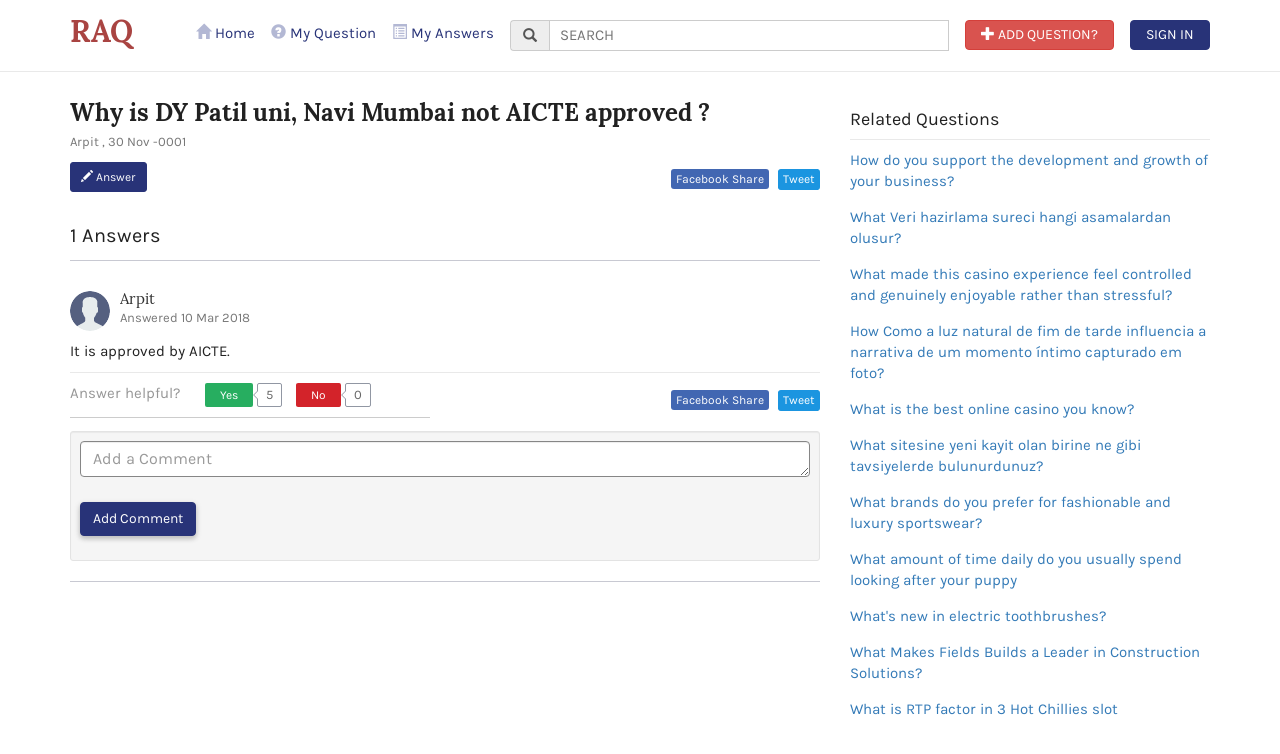

--- FILE ---
content_type: text/html; charset=UTF-8
request_url: https://www.reviewadda.com/asks/why-is-dy-patil-uni-navi-mumbai-not-aicte-approved
body_size: 8798
content:
<!DOCTYPE html>
<html lang="en">
  <head>
       <!-- Global site tag (gtag.js) - Google Analytics -->
      <script async src="//pagead2.googlesyndication.com/pagead/js/adsbygoogle.js"></script>
<script>
  (adsbygoogle = window.adsbygoogle || []).push({
    google_ad_client: "ca-pub-4796026124813575",
    enable_page_level_ads: true
  });
</script>

<script async src="https://www.googletagmanager.com/gtag/js?id=UA-72663554-1"></script>
<script>
window.dataLayer = window.dataLayer || [];
function gtag(){dataLayer.push(arguments);}
gtag('js', new Date());

gtag('config', 'UA-72663554-1');
</script>
<script>
(function(i,s,o,g,r,a,m){i['GoogleAnalyticsObject']=r;i[r]=i[r]||function(){
(i[r].q=i[r].q||[]).push(arguments)},i[r].l=1*new Date();a=s.createElement(o),
m=s.getElementsByTagName(o)[0];a.async=1;a.src=g;m.parentNode.insertBefore(a,m)
})(window,document,'script','//www.google-analytics.com/analytics.js','ga');

ga('create', 'UA-72663554-1', 'auto');
ga('send', 'pageview');

</script>

<!-- Start Alexa Certify Javascript -->
<script type="text/javascript">
_atrk_opts = { atrk_acct:"nyWZn1QolK10N8", domain:"reviewadda.com",dynamic: true};
(function() { var as = document.createElement('script'); as.type = 'text/javascript'; as.async = true; as.src = "https://certify-js.alexametrics.com/atrk.js"; var s = document.getElementsByTagName('script')[0];s.parentNode.insertBefore(as, s); })();
</script>
<noscript><img src="https://certify.alexametrics.com/atrk.gif?account=nyWZn1QolK10N8" style="display:none" height="1" width="1" alt="" /></noscript>
<!-- End Alexa Certify Javascript -->
    <meta charset="utf-8">
    <meta http-equiv="X-UA-Compatible" content="IE=edge">
    <meta name="viewport" content="width=device-width, initial-scale=1">
    <!-- The above 3 meta tags *must* come first in the head; any other head content must come *after* these tags -->
	 <title>Why is DY Patil uni, Navi Mumbai not AICTE approved</title>
		<meta name="description" content="Why is DY Patil uni, Navi Mumbai not AICTE approved" />	    <link rel="icon" href="https://www.reviewadda.com/assets/images/favicon.png">

	<link href="https://www.reviewadda.com/assets/css/bootstrap.min.css" rel="stylesheet" media="all"/>
	<link href="https://www.reviewadda.com/assets/css/style.css" rel="stylesheet" media="all"/>
	<link href="https://www.reviewadda.com/assets/css/responsive.css" rel="stylesheet" media="all"/>
    <!-- Just for debugging purposes. Don't actually copy these 2 lines! -->
    <!--[if lt IE 9]>
	<script src="https://www.reviewadda.com/assets/js/ie8-responsive-file-warning.js"></script><![endif]-->
    <!-- HTML5 shim and Respond.js for IE8 support of HTML5 elements and media queries -->
    <!--[if lt IE 9]>
      <script src="https://oss.maxcdn.com/html5shiv/3.7.3/html5shiv.min.js"></script>
      <script src="https://oss.maxcdn.com/respond/1.4.2/respond.min.js"></script>
    <![endif]-->
	<meta property="og:title" content="Why is DY Patil uni, Navi Mumbai not AICTE approved" />
<meta property="og:site_name" content="reviewadda" />
<meta property="og:url" content="https://www.reviewadda.com/asks/why-is-dy-patil-uni-navi-mumbai-not-aicte-approved" />
<meta property="og:description" content="Why is DY Patil uni, Navi Mumbai not AICTE approved" /><meta property="og:image" content="https://www.reviewadda.com/assets/images/clg-domi-logo1.png" />
<meta property="og:image:type" content="image/jpeg">
<meta property="og:image:width" content="200">
<meta property="og:image:height" content="200"><meta property="og:type" content="article" />
<meta property="fb:app_id" content="1961177570825055" /> 	<!-- Bootstrap core JavaScript
    ================================================== -->
    <!-- Placed at the end of the document so the pages load faster -->
    <script src="https://ajax.googleapis.com/ajax/libs/jquery/1.12.4/jquery.min.js"></script>
    <script>window.jQuery || document.write('<script src="js/jquery.min.js"><\/script>')</script>
       
  </head>
   <body class="">	<header class="animated fadeInDown raq_header">		
		<section class="head white-bg bottom-partition navbar-fixed-top">
		<div class="container">
			<nav class="navbar navbar-default reviewadda-menu-style-1">
			<!-- Brand and toggle get grouped for better mobile display -->			
			<div class="navbar-header relative">			  	
			  <a class="navbar-brand font-size-30 font-lora" style="padding: 10px 0 0;" href="https://www.reviewadda.com/ask"><strong class="text-danger">RAQ</strong></a>
			   
			  <ul class="list-unstyled visible-xs pull-right margin-top-15">
			   	<li class="pull-left"><a href="javascript:void(0);" data-toggle="modal" data-target="#askquestionmodal">
					<span class="btn btn-danger animated pulse text-uppercase"><span class="glyphicon glyphicon-plus" aria-hidden="true"></span> Add ?</span>
				</a></li>	
							<li class="pull-left">
					<span data-toggle="modal" data-target="#review_login_model" class="signin animated pulse"><span class="btn btn-primary text-uppercase">Sign In</span></span>
				</li>
							  </ul>
			</div>
						<!-- Collect the nav links, forms, and other content for toggling -->
			<div id="topmenu">		
				<ul class="nav navbar-nav navbar-right quora-menu">
				<li ><a href="https://www.reviewadda.com/"><span class="glyphicon glyphicon-home" aria-hidden="true"></span> Home</a></li>
				<li class=""><a href="https://www.reviewadda.com/ask/question/"><span class="glyphicon glyphicon-question-sign" aria-hidden="true"></span> My Question</a></li>
				<li class=""><a href="https://www.reviewadda.com/ask/answer/"><span class="glyphicon glyphicon-list-alt" aria-hidden="true"></span> My Answers</a></li>
				
				<li class="search-raq">
					<form action="" method="post" id="" class="form-inline">
					<div class="form-group">
					<div class="input-group">
					<div class="input-group-addon"><span class="glyphicon glyphicon-search" aria-hidden="true"></span></div>
					 <input type="text" class="text-uppercase quora_search" aria-label="..." placeholder="Search " />
					
					</div>	
                    <div id="quora_suggest"></div>					
					</div>				
					</form>
				</li>
				
				<script>
				$(document).ready(function(){
					$(".quora_search").keyup(function(){
		
		var quora_search =$(".quora_search").val();
	   $.ajax({
		type: "POST",
		url:window.location.origin+"/ask/get_question_search/",
		data:{quora_search:quora_search},
		success: function(data){
			$("#quora_suggest").show();
			$("#quora_suggest").html(data);
			
		}
		});
	});
					
				});$(document).click(function(){	
				
				$("#quora_suggest").hide();});
				</script>
				<li class="hidden-xs"><a href="javascript:void(0);" data-toggle="modal" data-target="#askquestionmodal">
					<span class="btn btn-danger animated pulse text-uppercase"><span class="glyphicon glyphicon-plus" aria-hidden="true"></span> Add Question?</span>
				</a></li>	
							<li class="text-center hidden-xs">
					<span data-toggle="modal" data-target="#review_login_model" class="signin animated pulse"><span class="btn btn-primary text-uppercase">Sign In</span></span>
				</li>
								</ul>
			</div> <!-- /.navbar-collapse -->
			</nav>
		</div>
		</section>
	</header>

<section class="padding-top-30 padding-bottom-40 quora-section">
	<div class="container">
		<div class="row">			
			<div class="col-sm-8">	
			  <div class="feed_panel">
				<h1 class="margin-top-0 margin-bottom-5 h3"><strong>Why is DY Patil uni, Navi Mumbai not AICTE approved ? </strong></h1>
				<p class="text-muted"><small>Arpit , 30 Nov -0001 <!--| 
				<span><span class="meta_num">0</span> Views</span>
							<span class="bullet"> �� </span>
							<a class="VoterListModalLink" href="#">0 Upvotes</a>--></small></p>
				<div class="margin-bottom-30 clearfix">
				<div class="row">
					<div class="col-sm-6">
						<button class="btn btn-primary btn-sm" data-toggle="collapse" href="#ans853" aria-expanded="true"><span class="glyphicon glyphicon-pencil" aria-hidden="true"></span> Answer</button>
						<!--<button type="button" class="btn btn-link">Pass</button>
						<span class="color-white-b">|</span>
						<button type="button" class="btn btn-link">Interesting</button>-->
					</div>
					<div class="col-sm-6 text-right">
					<a class="share  btn-xs" title="Share it on Facebook" href="https://www.facebook.com/sharer.php?s=100&p[url]=https://www.reviewadda.com/asks/why-is-dy-patil-uni-navi-mumbai-not-aicte-approved&p[images][0]=https://www.reviewadda.com/assets/images/clg-domi-logo1.png&p[title]=Why is DY Patil uni, Navi Mumbai not AICTE approved&p[summary]=Why is DY Patil uni, Navi Mumbai not AICTE approved" target="_blank"> Facebook Share  </a>					<span class="tweet"><div class="btn-o" data-scribe="component:button" >
						<a target="_blank" href="https://twitter.com/intent/tweet?hashtags=demo&amp;original_referer=https%3A%2F%2Fdev.twitter.com%2Fweb%2Ftweet-button&amp;ref_src=twsrc%5Etfw&amp;related=twitterapi%2Ctwitter&amp;text=Hello&amp;tw_p=tweetbutton&amp;url=https%3A%2F%2F/asks/why-is-dy-patil-uni-navi-mumbai-not-aicte-approved"  class="d-block" id="b"><i></i><span class="" id="l">Tweet</span></a></div></span>	
					</div>
				</div>
				<div id="ans853" class="collapse margin-top-15" aria-expanded="false">
					<form>
						<div class="form-group">
							<textarea class="form-control" rows="5" id="answ853" placeholder="Write Your Answer..."></textarea>
						</div>
				    <p class="msg853"></p>
					 								  <button type="button" class="btn btn-default answTemp" data-toggle="modal" data-target="#review_login_model" id="temp853">Submit Answer</button>
								  								<button type="button" class="btn btn-link" data-toggle="collapse" href="#ans853" aria-expanded="true">Cancel</button>
					</form>
				</div>
				</div>
				
				<div class="border-bottom font-size-20 margin-bottom-30 padding-bottom-10">1 Answers</div>
							
				<div class="Answer">
					<div class="media">
					  <div class="media-left">
						<a href="#">
						   <img class="media-object img-circle" src="https://www.reviewadda.com/assets/images/user.svg" alt="user">
						</a>
					  </div>
					  <div class="media-body">
						<h4 class="media-heading">
							<a href="#" class="user">Arpit</a>
						</h4>
						<a class="answer_permalink" href="#"><small class="text-muted">Answered 10 Mar 2018</small></a>
					  </div>
					</div>
					<div class="answer_body_preview margin-top-10">
						<p>It is approved by AICTE.</p>
					</div>
					<div class="AnswerFooter top-partition padding-top-10">
					<div class="row">
					<div class="col-sm-6">
						<div class="review-help">
									<span class="help_text1">Answer helpful?</span>
									<div class="vud-widget vud-widget-upanddown review-vote ">
								
									<div class="up-score clear-block">
										<a href="javascript:void(0);" rel="nofollow" class="vud-link-up" title="Vote down, this is not very encouraging or helpful">
											<div class="up-active votes_yes" title="Vote up, this is encouraging or helpful " id="833" alt="853">Yes</div>
											<div class="element-invisible">Vote up, this is encouraging or helpful</div>
										</a> <span class="up-current-score yes_score" id="vot833">5</span>
									</div>
									<div class="down-score clear-block">
										<a href="javascript:void(0);" rel="nofollow" class="vud-link-down" title="Vote down, this is not very encouraging or helpful">
											<div class="down-active votes_no" title="Vote down, this is not very encouraging or helpful" id="833" alt="853">No</div>
											<div class="element-invisible">Vote down, this is not very encouraging or helpful</div>
										</a> <span class="down-current-score no_score">0</span>
									</div>
								</div>							
								</div>
					</div>
					<div class="col-sm-6 text-right">
					<a class="share  btn-xs" title="Share it on Facebook" href="https://www.facebook.com/sharer.php?s=100&p[url]=https://www.reviewadda.com/asks/why-is-dy-patil-uni-navi-mumbai-not-aicte-approved&p[images][0]=https://www.reviewadda.com/assets/images/clg-domi-logo1.png&p[title]=Why is DY Patil uni, Navi Mumbai not AICTE approved&p[summary]=Why is DY Patil uni, Navi Mumbai not AICTE approved" target="_blank"> Facebook Share  </a>					<span class="tweet"><div class="btn-o" data-scribe="component:button" >
						<a target="_blank" href="https://twitter.com/intent/tweet?hashtags=demo&amp;original_referer=https%3A%2F%2Fdev.twitter.com%2Fweb%2Ftweet-button&amp;ref_src=twsrc%5Etfw&amp;related=twitterapi%2Ctwitter&amp;text=Hello&amp;tw_p=tweetbutton&amp;url=https%3A%2F%2F/asks/why-is-dy-patil-uni-navi-mumbai-not-aicte-approved"  class="d-block" id="b"><i></i><span class="" id="l">Tweet</span></a></div></span>	
					</div>
					</div>
						
					<div class="well well-sm threaded_comments margin-top-10">
						<form  method="post">
							<div class="form-group">
								<textarea class="form-control" rows="1" name="comment" placeholder="Add a Comment" required="" id="answer833"></textarea>
                                <input type="hidden" name="que_id" id="que_id" value="853"/>	
								<p class="msg833"></p>
	                            								<input type="button" class="btn btn-primary margin-top-15 btn-shadow commentTemp" id="tempCmt833" data-toggle="modal" data-target="#review_login_model" name="submit_post" value="Add Comment"/> 
																<span class="relative d-inline-block margin-left-15" style="top: 10px;">
								
								</span>
							</div>
							</form>
                 <ul  class="media-list " >	
                   						
						
						</ul>
					</div>
					</div>
				</div>
				
				<p class="border-bottom margin-top-20 margin-bottom-20"></p>
 </div>
								
				
			</div>
			<div class="col-sm-4">
				
				
				<div class="margin-bottom-30">
					<h4 class="title font-karla bottom-partition margin-bottom-10 padding-bottom-10">Related Questions</h4>
					<ul class="list-unstyled">
											<li class="padding-bottom-15"><a class="d-block" href="https://www.reviewadda.com/asks/how-do-you-support-the-development-and-growth-of-your-business">How do you support the development and growth of your business?</a></li>
											<li class="padding-bottom-15"><a class="d-block" href="https://www.reviewadda.com/asks/what-veri-hazirlama-sureci-hangi-asamalardan-olusur">What Veri hazirlama sureci hangi asamalardan olusur?</a></li>
											<li class="padding-bottom-15"><a class="d-block" href="https://www.reviewadda.com/asks/what-made-this-casino-experience-feel-controlled-and-genuinely-enjoyable-rather-than-stressful">What made this casino experience feel controlled and genuinely enjoyable rather than stressful?</a></li>
											<li class="padding-bottom-15"><a class="d-block" href="https://www.reviewadda.com/asks/how-como-a-luz-natural-de-fim-de-tarde-influencia-a-narrativa-de-um-momento-ntimo-capturado-em-foto">How Como a luz natural de fim de tarde influencia a narrativa de um momento íntimo capturado em foto?</a></li>
											<li class="padding-bottom-15"><a class="d-block" href="https://www.reviewadda.com/asks/what-is-the-best-online-casino-you-know">What is the best online casino you know?</a></li>
											<li class="padding-bottom-15"><a class="d-block" href="https://www.reviewadda.com/asks/what-sitesine-yeni-kayit-olan-birine-ne-gibi-tavsiyelerde-bulunurdunuz">What sitesine yeni kayit olan birine ne gibi tavsiyelerde bulunurdunuz?</a></li>
											<li class="padding-bottom-15"><a class="d-block" href="https://www.reviewadda.com/asks/what-brands-do-you-prefer-for-fashionable-and-luxury-sportswear">What brands do you prefer for fashionable and luxury sportswear?</a></li>
											<li class="padding-bottom-15"><a class="d-block" href="https://www.reviewadda.com/asks/what-amount-of-time-daily-do-you-usually-spend-looking-after-your-puppy">What amount of time daily do you usually spend looking after your puppy</a></li>
											<li class="padding-bottom-15"><a class="d-block" href="https://www.reviewadda.com/asks/whats-new-in-electric-toothbrushes">What's new in electric toothbrushes?</a></li>
											<li class="padding-bottom-15"><a class="d-block" href="https://www.reviewadda.com/asks/what-makes-fields-builds-a-leader-in-construction-solutions">What Makes Fields Builds a Leader in Construction Solutions?</a></li>
											<li class="padding-bottom-15"><a class="d-block" href="https://www.reviewadda.com/asks/what-is-rtp-factor-in-3-hot-chillies-slot">What is RTP factor in 3 Hot Chillies slot</a></li>
											<li class="padding-bottom-15"><a class="d-block" href="https://www.reviewadda.com/asks/what-adimlari-ve-veri-hazirligi-nelerdir">What adimlari ve veri hazirligi nelerdir?</a></li>
											<li class="padding-bottom-15"><a class="d-block" href="https://www.reviewadda.com/asks/what-is-sports-betting-line-analysis">What is sports betting line analysis?</a></li>
											<li class="padding-bottom-15"><a class="d-block" href="https://www.reviewadda.com/asks/how-can-i-try-vr-sex-content-my-question-is-how-people-handle-privacy-and-data-concerns-with-these-platforms-and-what-steps-you-take-to-stay-anonymous-and-secure">How can I try VR sex content? My question is how people handle privacy and data concerns with these platforms, and what steps you take to stay anonymous and secure.</a></li>
											<li class="padding-bottom-15"><a class="d-block" href="https://www.reviewadda.com/asks/where-can-i-find-the-most-reliable-redmi-mobile-price-in-pakistan">Where can I find the most reliable Redmi mobile price in Pakistan</a></li>
										</ul>
					<p><a href="javascript:void(0);" data-toggle="modal" data-target="#askquestionmodal"><span class="glyphicon glyphicon-plus" aria-hidden="true"></span> <strong>Ask New Question</strong></a></p>
				</div>
			</div>
		</div>
	</div>
</section>



<!--add question modal-->
<div class="modal fade AskQuestionModal" id="askquestionmodal" tabindex="-1" role="dialog" aria-labelledby="myModalLabel">
  <div class="modal-dialog" role="document">
    <div class="modal-content">
    <form>     
      <p class="padding-top-10 padding-right-15"><button type="button" class="close" data-dismiss="modal" aria-label="Close"><span aria-hidden="true">&times;</span></button></p>
      <div class="modal-body">
        <div class="well well-sm">
			<h4><strong>You are asking your first question!</strong></h4>
    		<div>How to quickly get a good answer:</div>
    		<ul class="padding-left-20">
				<li>Keep your question short and to the point</li>
				<li>Check for grammar or spelling errors</li>
				<li>Phrase it like a question</li>
			</ul>
     	</div>
		<p class="msggg"></p>
     	<p class="msgg"></p>
     	<div class="media">
		  <div class="media-left">
			<a href="#">
				<span class="flaticon-user font-size-22 text-primary"></span>
			</a>
		  </div>
		  <div class="media-body font-size-18 color-dark-8" style="line-height: 1.7">Your Name</div>
		</div>
		
		<div class="Selector relative">
			<div class="selector_input_interaction">				
				<textarea class="selector_input text " type="text" rows="1" placeholder="Start your question with &quot;What&quot;, &quot;How&quot;, &quot;Why&quot;, etc" id="question_text" required='' style="overflow: hidden; overflow-wrap: break-word; height: 31px;"></textarea>				
			</div>			
		</div>
					
		<div class="QuestionSourceEdit">
			<div class="source_editor">
				<div class="bar bar_link_state">
					<span class="glyphicon glyphicon-link color-dark-9" aria-hidden="true"></span>
					<input value="" placeholder="Optional: include a link that gives context " id="url_link" type="url"/>
				</div>
			</div>
		</div>
     	<input type="hidden" id="session_id" value=''/>		
      </div>
      <div class="modal-footer color-style-8 padding-top-10 padding-bottom-10">
        <button type="button" class="btn btn-link" data-dismiss="modal">Cancel</button>
		  <span class="checkbox custom d-inline-block margin-right-15">
			<input id="anonymously" name="chk" type="checkbox" value="Yes">
		   <label for="anonymously">Add Anonymously</label>
		  </span>
 	<button type="button" data-toggle="modal" data-target="#review_login_model" id="btnAddQue1" class="btn btn-primary"><span class="glyphicon glyphicon-plus" aria-hidden="true"></span> Add Question</button>
								  		  
    
      </div>
	</form>
    </div>
  </div>
</div>
	<input type="hidden" id="sessionid" value=''/>


<!-- IE10 viewport hack for Surface/desktop Windows 8 bug -->
<script src="https://www.reviewadda.com/assets/js/ie10-viewport-bug-workaround.js"></script>
<footer class="color-bg-3">
		<section class="section2">
			<div class="container">
			<div class="row">

 				<div class="col-xs-12 col-sm-12 left-partition-1 f_right">
					<div class="social-icon">
					<p>Connect With Us</p>
						<a href="https://www.facebook.com/reviewaddadotcom/"><span class="flaticon-facebook-letter-logo"></span></a>
				    	<a href="https://twitter.com/reviewadda1"><span class="flaticon-twitter-letter-logo"></span></a>
						<a href="https://www.linkedin.com/company/reviewadda-com/"><span class="flaticon-linkedin-logo"></span></a>
				    	<a href="https://www.youtube.com/channel/UCBHcOaY_tYUBS1Kx1loONKw"><i class="fa fa-youtube-play" style="font-size:26px"></i></a>
						<a href="https://in.pinterest.com/reviewadda1/"><i class="fa fa-pinterest-p" style="font-size:26px"></i></a>
						<a href="https://plus.google.com/u/1/"><i class="fa fa-instagram" style="font-size:26px"></i></a>
						<a href="https://api.whatsapp.com/send?phone=918448780892&text=Hello"><i class="fa fa-whatsapp" style="font-size:26px"></i></a>
                    </div>
					
				</div>
			</div>
			</div>
		</section>
			<section class="color-bg-4">
			<div class="container">
				<div class="row">
					<div class="col-xs-12 col-sm-6">
						<div class="font-size-14 margin-top-10"><strong>Copyright</strong> © 2026 ReviewAdda | Padma Infocom Private Limited | ALL RIGHTS RESERVED</div>
					</div>
					<div class="col-xs-12 col-sm-6 hidden-xs" >
					<a href="https://www.reviewadda.com/page/about-us">About Us</a> || <a href="https://www.reviewadda.com/page/contact-us">Contact Us</a> || <a href="https://www.reviewadda.com/page/privacy-policy">Privacy Policy</a>|| <a href="https://www.reviewadda.com/page/terms">Terms & Condition</a>
					</div>
				</div>
			</div>
		</section>
	</footer>
     

    <!-- IE10 viewport hack for Surface/desktop Windows 8 bug -->
    <link href="https://www.reviewadda.com/assets/css/ie10-viewport-bug-workaround.css" rel="stylesheet" media="all"/>
	  <script src="https://www.reviewadda.com/assets/js/bootstrap.min.js"></script>
	<!-- IE10 viewport hack for Surface/desktop Windows 8 bug -->
    <script src="https://www.reviewadda.com/assets/js/ie10-viewport-bug-workaround.js"></script>
	 <!-- Article slider -->
    <script src="https://www.reviewadda.com/assets/js/slick.js" type="text/javascript"></script>		
	<script src="https://www.reviewadda.com/assets/js/custom.js" type="text/javascript"></script>  

	 	
<!-- Marquee Script -->
 

		 
		<!-- popup for Login with Facebook and google plus -->

    <div class="modal popup-style1" id="review_login_model" role="dialog">
      <div class="modal-dialog modal-lg">
        <div class="modal-content margin-top-40 padding-top-40">
         <button type="button" class="close margin-right-20" data-dismiss="modal" aria-label="Close">
			<span aria-hidden="true">×</span>
		 </button>
         <div class="clearfix"></div>
         
         <div class="popup-canvas">
			<div class="row">
				<div class="col-sm-5 hidden-xs">
					<table class="popupDescPanel">
						<tbody><tr>
							<td class="_accBgImg1"></td>
							<td class="_accBgTxt">
								<p><strong>TOP</strong> <br>Placement in all streams</p>
							</td>
						</tr>
						<tr>
							<td class="_accBgImg2"></td>
							<td class="_accBgTxt">
								<p><strong>1850</strong> <br>Scholarships Given</p>
							</td>
						</tr>
						<tr>
							<td class="_accBgImg3"></td>
							<td class="_accBgTxt">
								<p><strong>27908</strong> <br>Colleges and Universities</p>
							</td>
						</tr>
					</tbody></table>
				</div>
				<div class="col-sm-7">
					<div class="popup-canvas-white">
						<h2 class="heading5 text-uppercase text-center">Login</h2>
						<p class="text-center margin-bottom-0 hidden-xs">Please Log in using one of the methods below.</p>
						<form action="" method="POST">
							<div id="login_btns">            
							  <a href="https://www.facebook.com/v2.10/dialog/oauth?client_id=403916240005973&state=0db5b0bb513f863b924b371e15d7940e&response_type=code&sdk=php-sdk-5.6.2&redirect_uri=https%3A%2F%2Fwww.reviewadda.com%2Fwelcome&scope=public_profile%2Cpublish_actions%2Cemail" class="facebook_btn margin-top-10 animated pulse">
							  <span class="flaticon-facebook-letter-logo"></span> Log in with Facebook
							  </a>
							  <a href="https://accounts.google.com/o/oauth2/auth?response_type=code&redirect_uri=https%3A%2F%2Fwww.reviewadda.com%2Fusers%2Flogin%2F&client_id=815109987720-ehro78p65ort98to6k0ufchn18g0eu31.apps.googleusercontent.com&scope=https%3A%2F%2Fwww.googleapis.com%2Fauth%2Fuserinfo.profile+https%3A%2F%2Fwww.googleapis.com%2Fauth%2Fuserinfo.email&access_type=online&approval_prompt=auto" class="google_btn margin-top-15 animated pulse">
							  <span class="icon"></span> <span>Log in with Google</span> 
							  </a>
							</div>							
							
							<div class="or">
								<span>or</span> 
							</div>
							
							<div id="p_login_error"></div>
							<div class="form-group">
								<input type="email" class="form-control" id="login_email" name="login_email" required size="30" placeholder="Email Id">
							</div>
							<div class="form-group">
								<input type="password" class="form-control" required size="30" id="login_pass" name="login_pass" placeholder="Password">
								<p class="text-right forgot margin-top-5"><a href="https://www.reviewadda.com/users/forgot_password">Forgot password?</a></p>
							</div>
													
							<button type="button" id="p_login_button" name="submit" value="Login" class="btn btn-primary btn-block font-size-16 animated pulse">Log In</button>							
					   </form>
						<p class="text-center margin-top-10 margin-bottom-0"><span class="font-size-11">Don't have an account?</span> <a href="https://www.reviewadda.com/users/signup"><strong>Sign up now!</strong></a></p>
					</div>
				</div>
			</div>
			</div>
         
        </div>
      </div>
    </div>  
<!-- Model Login end-->	
	
	<!-- popup for Validate review -->
 <div class="modal" style="z-index:99999" id="myModal_validate_review" role="dialog">
    <div class="modal-dialog modal-sm">
      <!-- Modal content-->
      <div class="modal-content">
        <div class="modal-header">
          <button type="button" class="close" data-dismiss="modal">&times;</button>
          <h4 class="modal-title text-danger">Alert</h4>
        </div>
        <div class="modal-body text-danger">
          <p>A Review cannot be left blank, please give review.</p>
        </div>
        <div class="modal-footer">
        	<div class="text-center">
                <button type="button" class="btn btn-danger" data-dismiss="modal">ok</button>
            </div>
        </div>
      </div>
    </div>
</div>
 
<!-- popup Validate review  end-->

<!-- popup for Validate rating -->
  <div class="modal " style="z-index:99999" id="myModal_validate_rating" role="dialog">
    <div class="modal-dialog modal-sm">
      <!-- Modal content-->
      <div class="modal-content">
        <div class="modal-header">
          <button type="button" class="close" data-dismiss="modal">&times;</button>
          <h4 class="modal-title text-danger">Alert</h4>
        </div>
        <div class="modal-body text-danger">
          <p>A Rating cannot be left blank, please give rating.</p>
        </div>
        <div class="modal-footer">
        	<div class="text-center">
                <button type="button" class="btn btn-danger" data-dismiss="modal">ok</button>
            </div>
        </div>
      </div>
    </div>
  </div>
<!-- popup Validate  rating end-->

<!-- popup for Validate review and rating -->
   <div class="modal" style="z-index:99999" id="myModal_validate_rating_ans" role="dialog">
    <div class="modal-dialog modal-sm">
      <!-- Modal content-->
      <div class="modal-content">
        <div class="modal-header">
          <button type="button" class="close" data-dismiss="modal" aria-hidden="true">&times;</button>
          <h4 class="modal-title text-danger">Alert</h4>
        </div>
        <div class="modal-body text-danger">
          <p>A Review & Rating cannot be left blank.</p>
        </div>
        <div class="modal-footer">
        	<div class="text-center">
                <button type="button" class="btn btn-danger" data-dismiss="modal" aria-hidden="true">ok</button>
            </div>
        </div>
      </div>
    </div>
  </div>
  <!--------------------------------------------------------------->
  
  <div id="set_model" class="modal " role="dialog" style="z-index: 999999;">
  <div class="modal-dialog modal-md" id="setmodel">
	<form method="post" >
    <!-- Modal content-->
    <div class="modal-content">	

     <div class="modal-body">
			<div class="row">
				<div class="col-sm-7 col-md-6">
				<img src="https://www.reviewadda.com/assets/images/assist-me.svg" alt="reviewadda will assist you" class="hidden-xs">
				<img src="https://www.reviewadda.com/assets/images/assist-you@mobile.svg" alt="reviewadda will assist you" class="visible-xs">
				</div>
				<div class="col-sm-5 col-md-6 left-partition">
				<!--<p class="text-muted hidden-xs">Kindly enter your details below. Our counsellor will assist you with in 24 hour. </p>-->
				<div id="erroMess" class="msg alert alert-danger"></div>
				<!--<hr>-->
				  <div class="form-group">
					<label for="name" class="hidden-xs">Your Name</label>
					<input type="text" class="form-control" value="" name="name" value="" id="popname" class="form-control" required="" placeholder="Your Name">
				  </div>
				
				  <div class="form-group">
					<label for="mobile" class="hidden-xs">Mobile Number</label>
					<input type="email" class="form-control" value="" id="popmobile" maxlength="10" pattern= "[0-9]+" class="form-control" required="" placeholder="Your Mobile No"  onkeypress="return numbersonly(this, event)">
				  </div>
				    <div class="form-group">
					<label for="email" class="hidden-xs">Your E-mail ID</label>
					<input type="email" class="form-control" id="popemail" value="" placeholder="Your E-mail ID">
				  </div>
				 <div class="form-group">
					<label for="qualification"  class="hidden-xs">Qualification</label>
					<select class="form-control" id="popcourse">
					 <option value=""> -Select Qualification- </option>
					 					</select>
				  </div>
				</div>
			</div>	
		  </div>
      <div class="modal-footer">	   
	   	<button type="button" class="btn btn-default c_close" data-dismiss="modal">Cancel</button>
     	<button type="button" class="btn btn-primary" name="share" id="share">Submit</button>
      </div>
    </div>
	</form>
  </div>
</div>
   <!---------------------------------------------------------------->
  </body>
</html>
<!--------------------------------get a callback----------------------------------------->
<script>
    $(document).ready(function(){
        $("#myModalcallback").modal('show');
    });
</script>
<style>
.modal-timing .modal-head h2 {
    margin: 0px;
    font-weight: 800;
    font-size: 28px;
}
.text-orange-dark {
    color: #ea6915;
}
.modal-timing .details-form h3 {
    font-size: 20px;
}
.modal-timing .details-form h4 {
    padding-left: 15px;
    font-size: 20px;
    font-weight:500;
}
.bg-theme-colored-darker2 {
    background: #003255;
}.pl-40 {
    padding-left: 40px !important;
}
.pb-10 {
    padding-bottom: 10px !important;
}
.pr-40 {
    padding-right: 40px !important;
}
.pt-10 {
    padding-top: 10px !important;
}
.text-white{color:#fff}
</style>

--- FILE ---
content_type: text/html; charset=UTF-8
request_url: https://www.reviewadda.com/ask/getQuestionRecords
body_size: 4173
content:
{"ask":"<div class=\"panel panel-default feed_panel feed_item feeditem\">\r\n\t\t\t\t  <div class=\"panel-body\">\r\n\t\t\t\t\t<div class=\"EventHeader clearfix\">\r\n\t\t\t\t\t<div class=\"reason_overflow\">\r\n\t\t\t\t\t\t<button type=\"button\" class=\"close\" data-effect=\"fadeOut\"><span aria-hidden=\"true\">&times;<\/span><\/button>\r\n\t\t\t\t\t<\/div>\r\n\t\t\t\t\t<\/div><h4 class=\"question_text\"><a class=\"question_link\" href=\"https:\/\/www.reviewadda.com\/asks\/how-do-you-support-the-development-and-growth-of-your-business\">How do you support the development and growth of your business? ?<\/a><\/h4>\r\n\t\t\t\t\t<div class=\"Answer\">\r\n\t\t\t\t\t\t<div class=\"media\">\r\n\t\t\t\t\t\t  <div class=\"media-left\">\r\n\t\t\t\t\t\t\t<a href=\"#\">\r\n\t\t\t\t\t\t\t  <img class=\"media-object img-circle\" src=\"https:\/\/www.reviewadda.com\/assets\/images\/user.svg\" alt=\"user\">\r\n\t\t\t\t\t\t\t<\/a>\r\n\t\t\t\t\t\t  <\/div>\r\n\t\t\t\t\t\t  <div class=\"media-body\">\r\n\t\t\t\t\t\t\t<h4 class=\"media-heading\">\r\n\t\t\t\t\t\t\t\t<a href=\"#\" class=\"user\">cariss bowl<\/a>\r\n\t\t\t\t\t\t\t<\/h4>\r\n\t\t\t\t\t\t\t<a class=\"answer_permalink\" href=\"#\"><small class=\"text-muted\">Questioned 24 Jan 2026<\/small><\/a>\r\n\t\t\t\t\t\t\t  <p><small class=\"text-muted\"><span class=\"glyphicon glyphicon-bookmark font-size-11\" aria-hidden=\"true\"><\/span>Answered By: cariss bowl, 24 Jan 2026 \r\n                             <\/small>\r\n\t\t\t\t\t\t\t<\/p>\r\n\t\t\t\t\t\t  <\/div>\r\n\t\t\t\t\t\t<\/div>\r\n\t\t\t\t\t\t<div class=\"answer_body_preview\">\r\n\t\t\t\t\t\t\t<p>How do you support the development and growth of your business through various solutions or tools?<\/p>\r\n\t\t\t\t\t\t<\/div>\r\n\t\t\t\t\t\t<div class=\"AnswerFooter top-partition padding-top-10\">\r\n\t\t\t\t\t\t\r\n\r\n\t\t\t\t\t\t\t<div class=\"topic-share margin-top-15\">\r\n\t\t\t\t\t\t\t\t<div class=\"review-help\">\r\n\t\t\t\t\t\t\t\t\t<span class=\"help_text1\">Answer helpful?<\/span>\r\n\t\t\t\t\t\t\t\t\t<div class=\"vud-widget vud-widget-upanddown review-vote \">\r\n\t\t\t\t\t\t\t\t\r\n\t\t\t\t\t\t\t\t\t<div class=\"up-score clear-block\">\r\n\t\t\t\t\t\t\t\t\t\t<a  href=\"javascript:void(0);\" rel=\"nofollow\" class=\"vud-link-up\" title=\"Vote down, this is not very encouraging or helpful\">\r\n\t\t\t\t\t\t\t\t\t\t\t<div class=\"up-active votes_yes\" title=\"Vote up, this is encouraging or helpful \" onclick=\"return yesvote(109263,33295)\" id=\"109263\" alt=\"33295\">Yes<\/div>\r\n\t\t\t\t\t\t\t\t\t\t\t<div class=\"element-invisible\">Vote up, this is encouraging or helpful<\/div>\r\n\t\t\t\t\t\t\t\t\t\t<\/a> <span class=\"up-current-score yes_score\" id=\"vot109263\">0<\/span>\r\n\t\t\t\t\t\t\t\t\t<\/div>\r\n\t\t\t\t\t\t\t\t\t<div class=\"down-score clear-block\">\r\n\t\t\t\t\t\t\t\t\t\t<a  href=\"javascript:void(0);\" rel=\"nofollow\" rel=\"nofollow\" class=\"vud-link-down\" title=\"Vote down, this is not very encouraging or helpful\">\r\n\t\t\t\t\t\t\t\t\t\t\t<div class=\"down-active votes_no\" onclick=\"return novote(109263,33295)\" title=\"Vote down, this is not very encouraging or helpful\" id=\"109263\"   alt=\"33295\">No<\/div>\r\n\t\t\t\t\t\t\t\t\t\t\t<div class=\"element-invisible\">Vote down, this is not very encouraging or helpful<\/div>\r\n\t\t\t\t\t\t\t\t\t\t<\/a> <span class=\"down-current-score no_score\">0<\/span>\r\n\t\t\t\t\t\t\t\t\t<\/div>\r\n\t\t\t\t\t\t\t\t<\/div>\t\t\t\t\t\t\t\r\n\t\t\t\t\t\t\t\t<\/div>\r\n\t\r\n\t\t\t\t\t\t\t\t<div class=\"review-share\">\r\n                               \t\t<span class=\"like\">\r\n\t\t\t\t\t\t\r\n\t\t\t\t\t\t<iframe src=\"https:\/\/www.facebook.com\/plugins\/like.php?href=https%3A%2F%2Fwww.facebook.com%2Freviewaddadotcom&width=52&layout=button&action=like&size=small&show_faces=false&share=false&height=18&appId\" width=\"52\" height=\"18\" style=\"border:none;overflow:hidden\" scrolling=\"no\" frameborder=\"0\" allowTransparency=\"true\"><\/iframe>\r\n\t\t\t\t\t\t<\/span><a class=\"share  btn-xs\" title=\"Share it on Facebook\" href=\"https:\/\/www.facebook.com\/sharer.php?s=100&p[url]=https:\/\/www.reviewadda.com\/asks\/how-do-you-support-the-development-and-growth-of-your-business&p[images][0]=https:\/\/www.reviewadda.com\/assets\/images\/clg-domi-logo1.png&p[title]=RAQ - Most Trusted Place for Answering, Share Knowledge & Understand the World&p[summary]=RAQ is a place to gain and share knowledge so connect with peoples Ask questions on any topic, get real answers from real people to better understand the world.\" target=\"_blank\"> Facebook Share  <\/a><span class=\"tweet \"><div class=\"btn-o\" data-scribe=\"component:button\" >\r\n\t\t\t\t\t\t<a target=\"_blank\" href=\"https:\/\/twitter.com\/intent\/tweet?hashtags=demo&amp;original_referer=https%3A%2F%2Fdev.twitter.com%2Fweb%2Ftweet-button&amp;ref_src=twsrc%5Etfw&amp;related=twitterapi%2Ctwitter&amp;text=Hello&amp;tw_p=tweetbutton&amp;url=https%3A%2F%2F\/ask\/getQuestionRecords\"  class=\"d-block\" id=\"b\"><i><\/i><span class=\"\" id=\"l\">Tweet<\/span><\/a><\/div><\/span>\t\t\t\t\t\t\t\t\t\t\r\n\t\t\t\t\t\t\t\t<\/div>\r\n\t\t\t\t\t\t\t<\/div>\r\n\t\t\t\t\t\t<div class=\"well well-sm threaded_comments margin-top-10\">\r\n\t\t\t\t\t\t<form  method=\"post\">\r\n\t\t\t\t\t\t\t<div class=\"form-group\">\r\n\t\t\t\t\t\t\t\t<textarea class=\"form-control gg\" rows=\"1\" name=\"comment\" placeholder=\"Add a Comment\"  id=\"answer109263\" required=\"\"><\/textarea>\r\n                               \r\n\t\t\t\t\t\t\t\t<p class=\"msg109263\"><\/p><input type=\"button\" class=\"btn btn-primary margin-top-15 btn-shadow commentTemp\" id=\"tempCmt109263\"  data-toggle=\"modal\" data-target=\"#review_login_model\" name=\"submit_post\" value=\"Add Comment\"\/><span class=\"relative d-inline-block margin-left-15\" style=\"top: 10px;\">\r\n\t\t\t\t\t\t\t\t\r\n\t\t\t\t\t\t\t\t<\/span>\r\n\t\t\t\t\t\t\t<\/div>\r\n\t\t\t\t\t\t\t<\/form>\r\n\t\t\t\t\t\t\t\r\n\t\t\t\t\t\t\r\n\t\t\t\t\t\t<ul  class=\"media-list \" ><\/ul>\r\n\t\t\t\t\t\t<\/div>\r\n\t\t\t\t\t\t<\/div>\r\n\t\t\t\t\t<\/div>\r\n\t\t\t\t\r\n\t\t\t\t  <\/div>\r\n\t\t\t\t<\/div><div class=\"panel panel-default feed_panel feed_item feeditem\">\r\n\t\t\t\t  <div class=\"panel-body\">\r\n\t\t\t\t\t<div class=\"EventHeader clearfix\">\r\n\t\t\t\t\t<div class=\"reason_overflow\">\r\n\t\t\t\t\t\t<button type=\"button\" class=\"close\" data-effect=\"fadeOut\"><span aria-hidden=\"true\">&times;<\/span><\/button>\r\n\t\t\t\t\t<\/div>\r\n\t\t\t\t\t<\/div><h4 class=\"question_text\"><a class=\"question_link\" href=\"https:\/\/www.reviewadda.com\/asks\/what-veri-hazirlama-sureci-hangi-asamalardan-olusur\">What Veri hazirlama sureci hangi asamalardan olusur? ?<\/a><\/h4>\r\n\t\t\t\t\t<div class=\"Answer\">\r\n\t\t\t\t\t\t<div class=\"media\">\r\n\t\t\t\t\t\t  <div class=\"media-left\">\r\n\t\t\t\t\t\t\t<a href=\"#\">\r\n\t\t\t\t\t\t\t  <img class=\"media-object img-circle\" src=\"https:\/\/www.reviewadda.com\/assets\/images\/user.svg\" alt=\"user\">\r\n\t\t\t\t\t\t\t<\/a>\r\n\t\t\t\t\t\t  <\/div>\r\n\t\t\t\t\t\t  <div class=\"media-body\">\r\n\t\t\t\t\t\t\t<h4 class=\"media-heading\">\r\n\t\t\t\t\t\t\t\t<a href=\"#\" class=\"user\">Ostin Calison<\/a>\r\n\t\t\t\t\t\t\t<\/h4>\r\n\t\t\t\t\t\t\t<a class=\"answer_permalink\" href=\"#\"><small class=\"text-muted\">Questioned 24 Jan 2026<\/small><\/a>\r\n\t\t\t\t\t\t\t  <p><small class=\"text-muted\"><span class=\"glyphicon glyphicon-bookmark font-size-11\" aria-hidden=\"true\"><\/span>Answered By: Jack Bressett, 24 Jan 2026 \r\n                             <\/small>\r\n\t\t\t\t\t\t\t<\/p>\r\n\t\t\t\t\t\t  <\/div>\r\n\t\t\t\t\t\t<\/div>\r\n\t\t\t\t\t\t<div class=\"answer_body_preview\">\r\n\t\t\t\t\t\t\t<p>Kayit surecine baslamadan once bazi adimlari ve verileri hazirlamak cok onemli. Guclu bir sifre sec, dogrulama adimlarini takip et ve mumkunse ek guvenlik onlemlerini ac. Tum kosullar ve gizlilik politikalarini okuyarak bilincli ilerle. Ornek olarak <a href=\"https:\/\/t.1xbet.com\/tr\/registration\">https:\/\/t.1xbet.com\/tr\/registration<\/a>  sayfasini inceleyebilirsin, surec ve gereksinimler hakkinda fikir verir.<\/p>\r\n\t\t\t\t\t\t<\/div>\r\n\t\t\t\t\t\t<div class=\"AnswerFooter top-partition padding-top-10\">\r\n\t\t\t\t\t\t\r\n\r\n\t\t\t\t\t\t\t<div class=\"topic-share margin-top-15\">\r\n\t\t\t\t\t\t\t\t<div class=\"review-help\">\r\n\t\t\t\t\t\t\t\t\t<span class=\"help_text1\">Answer helpful?<\/span>\r\n\t\t\t\t\t\t\t\t\t<div class=\"vud-widget vud-widget-upanddown review-vote \">\r\n\t\t\t\t\t\t\t\t\r\n\t\t\t\t\t\t\t\t\t<div class=\"up-score clear-block\">\r\n\t\t\t\t\t\t\t\t\t\t<a  href=\"javascript:void(0);\" rel=\"nofollow\" class=\"vud-link-up\" title=\"Vote down, this is not very encouraging or helpful\">\r\n\t\t\t\t\t\t\t\t\t\t\t<div class=\"up-active votes_yes\" title=\"Vote up, this is encouraging or helpful \" onclick=\"return yesvote(109288,33294)\" id=\"109288\" alt=\"33294\">Yes<\/div>\r\n\t\t\t\t\t\t\t\t\t\t\t<div class=\"element-invisible\">Vote up, this is encouraging or helpful<\/div>\r\n\t\t\t\t\t\t\t\t\t\t<\/a> <span class=\"up-current-score yes_score\" id=\"vot109288\">0<\/span>\r\n\t\t\t\t\t\t\t\t\t<\/div>\r\n\t\t\t\t\t\t\t\t\t<div class=\"down-score clear-block\">\r\n\t\t\t\t\t\t\t\t\t\t<a  href=\"javascript:void(0);\" rel=\"nofollow\" rel=\"nofollow\" class=\"vud-link-down\" title=\"Vote down, this is not very encouraging or helpful\">\r\n\t\t\t\t\t\t\t\t\t\t\t<div class=\"down-active votes_no\" onclick=\"return novote(109288,33294)\" title=\"Vote down, this is not very encouraging or helpful\" id=\"109288\"   alt=\"33294\">No<\/div>\r\n\t\t\t\t\t\t\t\t\t\t\t<div class=\"element-invisible\">Vote down, this is not very encouraging or helpful<\/div>\r\n\t\t\t\t\t\t\t\t\t\t<\/a> <span class=\"down-current-score no_score\">0<\/span>\r\n\t\t\t\t\t\t\t\t\t<\/div>\r\n\t\t\t\t\t\t\t\t<\/div>\t\t\t\t\t\t\t\r\n\t\t\t\t\t\t\t\t<\/div>\r\n\t\r\n\t\t\t\t\t\t\t\t<div class=\"review-share\">\r\n                               \t\t<span class=\"like\">\r\n\t\t\t\t\t\t\r\n\t\t\t\t\t\t<iframe src=\"https:\/\/www.facebook.com\/plugins\/like.php?href=https%3A%2F%2Fwww.facebook.com%2Freviewaddadotcom&width=52&layout=button&action=like&size=small&show_faces=false&share=false&height=18&appId\" width=\"52\" height=\"18\" style=\"border:none;overflow:hidden\" scrolling=\"no\" frameborder=\"0\" allowTransparency=\"true\"><\/iframe>\r\n\t\t\t\t\t\t<\/span><a class=\"share  btn-xs\" title=\"Share it on Facebook\" href=\"https:\/\/www.facebook.com\/sharer.php?s=100&p[url]=https:\/\/www.reviewadda.com\/asks\/what-veri-hazirlama-sureci-hangi-asamalardan-olusur&p[images][0]=https:\/\/www.reviewadda.com\/assets\/images\/clg-domi-logo1.png&p[title]=RAQ - Most Trusted Place for Answering, Share Knowledge & Understand the World&p[summary]=RAQ is a place to gain and share knowledge so connect with peoples Ask questions on any topic, get real answers from real people to better understand the world.\" target=\"_blank\"> Facebook Share  <\/a><span class=\"tweet \"><div class=\"btn-o\" data-scribe=\"component:button\" >\r\n\t\t\t\t\t\t<a target=\"_blank\" href=\"https:\/\/twitter.com\/intent\/tweet?hashtags=demo&amp;original_referer=https%3A%2F%2Fdev.twitter.com%2Fweb%2Ftweet-button&amp;ref_src=twsrc%5Etfw&amp;related=twitterapi%2Ctwitter&amp;text=Hello&amp;tw_p=tweetbutton&amp;url=https%3A%2F%2F\/ask\/getQuestionRecords\"  class=\"d-block\" id=\"b\"><i><\/i><span class=\"\" id=\"l\">Tweet<\/span><\/a><\/div><\/span>\t\t\t\t\t\t\t\t\t\t\r\n\t\t\t\t\t\t\t\t<\/div>\r\n\t\t\t\t\t\t\t<\/div>\r\n\t\t\t\t\t\t<div class=\"well well-sm threaded_comments margin-top-10\">\r\n\t\t\t\t\t\t<form  method=\"post\">\r\n\t\t\t\t\t\t\t<div class=\"form-group\">\r\n\t\t\t\t\t\t\t\t<textarea class=\"form-control gg\" rows=\"1\" name=\"comment\" placeholder=\"Add a Comment\"  id=\"answer109288\" required=\"\"><\/textarea>\r\n                               \r\n\t\t\t\t\t\t\t\t<p class=\"msg109288\"><\/p><input type=\"button\" class=\"btn btn-primary margin-top-15 btn-shadow commentTemp\" id=\"tempCmt109288\"  data-toggle=\"modal\" data-target=\"#review_login_model\" name=\"submit_post\" value=\"Add Comment\"\/><span class=\"relative d-inline-block margin-left-15\" style=\"top: 10px;\">\r\n\t\t\t\t\t\t\t\t\r\n\t\t\t\t\t\t\t\t<\/span>\r\n\t\t\t\t\t\t\t<\/div>\r\n\t\t\t\t\t\t\t<\/form>\r\n\t\t\t\t\t\t\t\r\n\t\t\t\t\t\t\r\n\t\t\t\t\t\t<ul  class=\"media-list \" ><\/ul>\r\n\t\t\t\t\t\t<\/div>\r\n\t\t\t\t\t\t<\/div>\r\n\t\t\t\t\t<\/div>\r\n\t\t\t\t\r\n\t\t\t\t  <\/div>\r\n\t\t\t\t<\/div><div class=\"panel panel-default feed_panel feed_item feeditem\">\r\n\t\t\t\t  <div class=\"panel-body\">\r\n\t\t\t\t\t<div class=\"EventHeader clearfix\">\r\n\t\t\t\t\t<div class=\"reason_overflow\">\r\n\t\t\t\t\t\t<button type=\"button\" class=\"close\" data-effect=\"fadeOut\"><span aria-hidden=\"true\">&times;<\/span><\/button>\r\n\t\t\t\t\t<\/div>\r\n\t\t\t\t\t<\/div><h4 class=\"question_text\"><a class=\"question_link\" href=\"https:\/\/www.reviewadda.com\/asks\/what-made-this-casino-experience-feel-controlled-and-genuinely-enjoyable-rather-than-stressful\">What made this casino experience feel controlled and genuinely enjoyable rather than stressful? ?<\/a><\/h4>\r\n\t\t\t\t\t<div class=\"Answer\">\r\n\t\t\t\t\t\t<div class=\"media\">\r\n\t\t\t\t\t\t  <div class=\"media-left\">\r\n\t\t\t\t\t\t\t<a href=\"#\">\r\n\t\t\t\t\t\t\t  <img class=\"media-object img-circle\" src=\"https:\/\/www.reviewadda.com\/assets\/images\/user.svg\" alt=\"user\">\r\n\t\t\t\t\t\t\t<\/a>\r\n\t\t\t\t\t\t  <\/div>\r\n\t\t\t\t\t\t  <div class=\"media-body\">\r\n\t\t\t\t\t\t\t<h4 class=\"media-heading\">\r\n\t\t\t\t\t\t\t\t<a href=\"#\" class=\"user\">Viktor Nesteroid<\/a>\r\n\t\t\t\t\t\t\t<\/h4>\r\n\t\t\t\t\t\t\t<a class=\"answer_permalink\" href=\"#\"><small class=\"text-muted\">Questioned 23 Jan 2026<\/small><\/a>\r\n\t\t\t\t\t\t\t  <p><small class=\"text-muted\"><span class=\"glyphicon glyphicon-bookmark font-size-11\" aria-hidden=\"true\"><\/span>Answered By: Nester litopicez, 23 Jan 2026 \r\n                             <\/small>\r\n\t\t\t\t\t\t\t<\/p>\r\n\t\t\t\t\t\t  <\/div>\r\n\t\t\t\t\t\t<\/div>\r\n\t\t\t\t\t\t<div class=\"answer_body_preview\">\r\n\t\t\t\t\t\t\t<p>Hey everyone, I came across this casino after a late-night YouTube stream autoplayed an ad while I was half asleep. I wasn\u2019t planning to sign up anywhere new, but curiosity kicked in and I ended up spending time with <a href=\"https:\/\/uncrossable-rush.com\/\">uncrossable rush play<\/a> right in the middle of my evening. What interested me was how direct everything felt, especially the slots, without endless pop-ups. I started with small spins and honestly had a rough opening run. I almost closed the tab, laughed at myself, and gave it five more minutes. Those five minutes paid off with a solid win that covered losses and left extra. I logged off relaxed, which is rare for me after casino sessions.<\/p>\r\n\t\t\t\t\t\t<\/div>\r\n\t\t\t\t\t\t<div class=\"AnswerFooter top-partition padding-top-10\">\r\n\t\t\t\t\t\t\r\n\r\n\t\t\t\t\t\t\t<div class=\"topic-share margin-top-15\">\r\n\t\t\t\t\t\t\t\t<div class=\"review-help\">\r\n\t\t\t\t\t\t\t\t\t<span class=\"help_text1\">Answer helpful?<\/span>\r\n\t\t\t\t\t\t\t\t\t<div class=\"vud-widget vud-widget-upanddown review-vote \">\r\n\t\t\t\t\t\t\t\t\r\n\t\t\t\t\t\t\t\t\t<div class=\"up-score clear-block\">\r\n\t\t\t\t\t\t\t\t\t\t<a  href=\"javascript:void(0);\" rel=\"nofollow\" class=\"vud-link-up\" title=\"Vote down, this is not very encouraging or helpful\">\r\n\t\t\t\t\t\t\t\t\t\t\t<div class=\"up-active votes_yes\" title=\"Vote up, this is encouraging or helpful \" onclick=\"return yesvote(109232,33290)\" id=\"109232\" alt=\"33290\">Yes<\/div>\r\n\t\t\t\t\t\t\t\t\t\t\t<div class=\"element-invisible\">Vote up, this is encouraging or helpful<\/div>\r\n\t\t\t\t\t\t\t\t\t\t<\/a> <span class=\"up-current-score yes_score\" id=\"vot109232\">0<\/span>\r\n\t\t\t\t\t\t\t\t\t<\/div>\r\n\t\t\t\t\t\t\t\t\t<div class=\"down-score clear-block\">\r\n\t\t\t\t\t\t\t\t\t\t<a  href=\"javascript:void(0);\" rel=\"nofollow\" rel=\"nofollow\" class=\"vud-link-down\" title=\"Vote down, this is not very encouraging or helpful\">\r\n\t\t\t\t\t\t\t\t\t\t\t<div class=\"down-active votes_no\" onclick=\"return novote(109232,33290)\" title=\"Vote down, this is not very encouraging or helpful\" id=\"109232\"   alt=\"33290\">No<\/div>\r\n\t\t\t\t\t\t\t\t\t\t\t<div class=\"element-invisible\">Vote down, this is not very encouraging or helpful<\/div>\r\n\t\t\t\t\t\t\t\t\t\t<\/a> <span class=\"down-current-score no_score\">0<\/span>\r\n\t\t\t\t\t\t\t\t\t<\/div>\r\n\t\t\t\t\t\t\t\t<\/div>\t\t\t\t\t\t\t\r\n\t\t\t\t\t\t\t\t<\/div>\r\n\t\r\n\t\t\t\t\t\t\t\t<div class=\"review-share\">\r\n                               \t\t<span class=\"like\">\r\n\t\t\t\t\t\t\r\n\t\t\t\t\t\t<iframe src=\"https:\/\/www.facebook.com\/plugins\/like.php?href=https%3A%2F%2Fwww.facebook.com%2Freviewaddadotcom&width=52&layout=button&action=like&size=small&show_faces=false&share=false&height=18&appId\" width=\"52\" height=\"18\" style=\"border:none;overflow:hidden\" scrolling=\"no\" frameborder=\"0\" allowTransparency=\"true\"><\/iframe>\r\n\t\t\t\t\t\t<\/span><a class=\"share  btn-xs\" title=\"Share it on Facebook\" href=\"https:\/\/www.facebook.com\/sharer.php?s=100&p[url]=https:\/\/www.reviewadda.com\/asks\/what-made-this-casino-experience-feel-controlled-and-genuinely-enjoyable-rather-than-stressful&p[images][0]=https:\/\/www.reviewadda.com\/assets\/images\/clg-domi-logo1.png&p[title]=RAQ - Most Trusted Place for Answering, Share Knowledge & Understand the World&p[summary]=RAQ is a place to gain and share knowledge so connect with peoples Ask questions on any topic, get real answers from real people to better understand the world.\" target=\"_blank\"> Facebook Share  <\/a><span class=\"tweet \"><div class=\"btn-o\" data-scribe=\"component:button\" >\r\n\t\t\t\t\t\t<a target=\"_blank\" href=\"https:\/\/twitter.com\/intent\/tweet?hashtags=demo&amp;original_referer=https%3A%2F%2Fdev.twitter.com%2Fweb%2Ftweet-button&amp;ref_src=twsrc%5Etfw&amp;related=twitterapi%2Ctwitter&amp;text=Hello&amp;tw_p=tweetbutton&amp;url=https%3A%2F%2F\/ask\/getQuestionRecords\"  class=\"d-block\" id=\"b\"><i><\/i><span class=\"\" id=\"l\">Tweet<\/span><\/a><\/div><\/span>\t\t\t\t\t\t\t\t\t\t\r\n\t\t\t\t\t\t\t\t<\/div>\r\n\t\t\t\t\t\t\t<\/div>\r\n\t\t\t\t\t\t<div class=\"well well-sm threaded_comments margin-top-10\">\r\n\t\t\t\t\t\t<form  method=\"post\">\r\n\t\t\t\t\t\t\t<div class=\"form-group\">\r\n\t\t\t\t\t\t\t\t<textarea class=\"form-control gg\" rows=\"1\" name=\"comment\" placeholder=\"Add a Comment\"  id=\"answer109232\" required=\"\"><\/textarea>\r\n                               \r\n\t\t\t\t\t\t\t\t<p class=\"msg109232\"><\/p><input type=\"button\" class=\"btn btn-primary margin-top-15 btn-shadow commentTemp\" id=\"tempCmt109232\"  data-toggle=\"modal\" data-target=\"#review_login_model\" name=\"submit_post\" value=\"Add Comment\"\/><span class=\"relative d-inline-block margin-left-15\" style=\"top: 10px;\">\r\n\t\t\t\t\t\t\t\t\r\n\t\t\t\t\t\t\t\t<\/span>\r\n\t\t\t\t\t\t\t<\/div>\r\n\t\t\t\t\t\t\t<\/form>\r\n\t\t\t\t\t\t\t\r\n\t\t\t\t\t\t\r\n\t\t\t\t\t\t<ul  class=\"media-list \" ><\/ul>\r\n\t\t\t\t\t\t<\/div>\r\n\t\t\t\t\t\t<\/div>\r\n\t\t\t\t\t<\/div>\r\n\t\t\t\t\r\n\t\t\t\t  <\/div>\r\n\t\t\t\t<\/div><div class=\"panel panel-default feed_panel feed_item feeditem\">\r\n\t\t\t\t  <div class=\"panel-body\">\r\n\t\t\t\t\t<div class=\"EventHeader clearfix\">\r\n\t\t\t\t\t<div class=\"reason_overflow\">\r\n\t\t\t\t\t\t<button type=\"button\" class=\"close\" data-effect=\"fadeOut\"><span aria-hidden=\"true\">&times;<\/span><\/button>\r\n\t\t\t\t\t<\/div>\r\n\t\t\t\t\t<\/div><h4 class=\"question_text\"><a class=\"question_link\" href=\"https:\/\/www.reviewadda.com\/asks\/how-como-a-luz-natural-de-fim-de-tarde-influencia-a-narrativa-de-um-momento-ntimo-capturado-em-foto\">How Como a luz natural de fim de tarde influencia a narrativa de um momento \u00edntimo capturado em foto? ?<\/a><\/h4>\r\n\t\t\t\t\t<div class=\"Answer\">\r\n\t\t\t\t\t\t<div class=\"media\">\r\n\t\t\t\t\t\t  <div class=\"media-left\">\r\n\t\t\t\t\t\t\t<a href=\"#\">\r\n\t\t\t\t\t\t\t  <img class=\"media-object img-circle\" src=\"https:\/\/www.reviewadda.com\/assets\/images\/user.svg\" alt=\"user\">\r\n\t\t\t\t\t\t\t<\/a>\r\n\t\t\t\t\t\t  <\/div>\r\n\t\t\t\t\t\t  <div class=\"media-body\">\r\n\t\t\t\t\t\t\t<h4 class=\"media-heading\">\r\n\t\t\t\t\t\t\t\t<a href=\"#\" class=\"user\">Gerth Sniper<\/a>\r\n\t\t\t\t\t\t\t<\/h4>\r\n\t\t\t\t\t\t\t<a class=\"answer_permalink\" href=\"#\"><small class=\"text-muted\">Questioned 23 Jan 2026<\/small><\/a>\r\n\t\t\t\t\t\t\t  <p><small class=\"text-muted\"><span class=\"glyphicon glyphicon-bookmark font-size-11\" aria-hidden=\"true\"><\/span>Answered By: Gerth Sniper, 23 Jan 2026 \r\n                             <\/small>\r\n\t\t\t\t\t\t\t<\/p>\r\n\t\t\t\t\t\t  <\/div>\r\n\t\t\t\t\t\t<\/div>\r\n\t\t\t\t\t\t<div class=\"answer_body_preview\">\r\n\t\t\t\t\t\t\t<p>Ei, gente, algu\u00e9m mais repara como a luz natural do final da tarde muda completamente a vibe de uma foto mais \u00edntima? Tipo, outro dia eu tava num ensaio de casal no parque aqui perto de casa, o sol j\u00e1 baixando, aquela tonalidade quente e suave come\u00e7ando a aparecer. De repente o momento em que eles se olharam de lado ficou com uma narrativa toda diferente, parecia que contava uma hist\u00f3ria de cumplicidade silenciosa, sabe? As sombras alongadas e o brilho dourado na pele davam um ar quase cinematogr\u00e1fico, como se o tempo tivesse parado ali. Ser\u00e1 que \u00e9 s\u00f3 impress\u00e3o minha ou essa luz realmente ajuda a transmitir mais emo\u00e7\u00e3o e profundidade nesses cliques pessoais? Queria saber a opini\u00e3o de voc\u00eas, porque \u00e0s vezes fico pensando nisso enquanto edito as fotos \u00e0 noite. (cerca de 170 caracteres)<\/p>\r\n\t\t\t\t\t\t<\/div>\r\n\t\t\t\t\t\t<div class=\"AnswerFooter top-partition padding-top-10\">\r\n\t\t\t\t\t\t\r\n\r\n\t\t\t\t\t\t\t<div class=\"topic-share margin-top-15\">\r\n\t\t\t\t\t\t\t\t<div class=\"review-help\">\r\n\t\t\t\t\t\t\t\t\t<span class=\"help_text1\">Answer helpful?<\/span>\r\n\t\t\t\t\t\t\t\t\t<div class=\"vud-widget vud-widget-upanddown review-vote \">\r\n\t\t\t\t\t\t\t\t\r\n\t\t\t\t\t\t\t\t\t<div class=\"up-score clear-block\">\r\n\t\t\t\t\t\t\t\t\t\t<a  href=\"javascript:void(0);\" rel=\"nofollow\" class=\"vud-link-up\" title=\"Vote down, this is not very encouraging or helpful\">\r\n\t\t\t\t\t\t\t\t\t\t\t<div class=\"up-active votes_yes\" title=\"Vote up, this is encouraging or helpful \" onclick=\"return yesvote(109221,33289)\" id=\"109221\" alt=\"33289\">Yes<\/div>\r\n\t\t\t\t\t\t\t\t\t\t\t<div class=\"element-invisible\">Vote up, this is encouraging or helpful<\/div>\r\n\t\t\t\t\t\t\t\t\t\t<\/a> <span class=\"up-current-score yes_score\" id=\"vot109221\">0<\/span>\r\n\t\t\t\t\t\t\t\t\t<\/div>\r\n\t\t\t\t\t\t\t\t\t<div class=\"down-score clear-block\">\r\n\t\t\t\t\t\t\t\t\t\t<a  href=\"javascript:void(0);\" rel=\"nofollow\" rel=\"nofollow\" class=\"vud-link-down\" title=\"Vote down, this is not very encouraging or helpful\">\r\n\t\t\t\t\t\t\t\t\t\t\t<div class=\"down-active votes_no\" onclick=\"return novote(109221,33289)\" title=\"Vote down, this is not very encouraging or helpful\" id=\"109221\"   alt=\"33289\">No<\/div>\r\n\t\t\t\t\t\t\t\t\t\t\t<div class=\"element-invisible\">Vote down, this is not very encouraging or helpful<\/div>\r\n\t\t\t\t\t\t\t\t\t\t<\/a> <span class=\"down-current-score no_score\">0<\/span>\r\n\t\t\t\t\t\t\t\t\t<\/div>\r\n\t\t\t\t\t\t\t\t<\/div>\t\t\t\t\t\t\t\r\n\t\t\t\t\t\t\t\t<\/div>\r\n\t\r\n\t\t\t\t\t\t\t\t<div class=\"review-share\">\r\n                               \t\t<span class=\"like\">\r\n\t\t\t\t\t\t\r\n\t\t\t\t\t\t<iframe src=\"https:\/\/www.facebook.com\/plugins\/like.php?href=https%3A%2F%2Fwww.facebook.com%2Freviewaddadotcom&width=52&layout=button&action=like&size=small&show_faces=false&share=false&height=18&appId\" width=\"52\" height=\"18\" style=\"border:none;overflow:hidden\" scrolling=\"no\" frameborder=\"0\" allowTransparency=\"true\"><\/iframe>\r\n\t\t\t\t\t\t<\/span><a class=\"share  btn-xs\" title=\"Share it on Facebook\" href=\"https:\/\/www.facebook.com\/sharer.php?s=100&p[url]=https:\/\/www.reviewadda.com\/asks\/how-como-a-luz-natural-de-fim-de-tarde-influencia-a-narrativa-de-um-momento-ntimo-capturado-em-foto&p[images][0]=https:\/\/www.reviewadda.com\/assets\/images\/clg-domi-logo1.png&p[title]=RAQ - Most Trusted Place for Answering, Share Knowledge & Understand the World&p[summary]=RAQ is a place to gain and share knowledge so connect with peoples Ask questions on any topic, get real answers from real people to better understand the world.\" target=\"_blank\"> Facebook Share  <\/a><span class=\"tweet \"><div class=\"btn-o\" data-scribe=\"component:button\" >\r\n\t\t\t\t\t\t<a target=\"_blank\" href=\"https:\/\/twitter.com\/intent\/tweet?hashtags=demo&amp;original_referer=https%3A%2F%2Fdev.twitter.com%2Fweb%2Ftweet-button&amp;ref_src=twsrc%5Etfw&amp;related=twitterapi%2Ctwitter&amp;text=Hello&amp;tw_p=tweetbutton&amp;url=https%3A%2F%2F\/ask\/getQuestionRecords\"  class=\"d-block\" id=\"b\"><i><\/i><span class=\"\" id=\"l\">Tweet<\/span><\/a><\/div><\/span>\t\t\t\t\t\t\t\t\t\t\r\n\t\t\t\t\t\t\t\t<\/div>\r\n\t\t\t\t\t\t\t<\/div>\r\n\t\t\t\t\t\t<div class=\"well well-sm threaded_comments margin-top-10\">\r\n\t\t\t\t\t\t<form  method=\"post\">\r\n\t\t\t\t\t\t\t<div class=\"form-group\">\r\n\t\t\t\t\t\t\t\t<textarea class=\"form-control gg\" rows=\"1\" name=\"comment\" placeholder=\"Add a Comment\"  id=\"answer109221\" required=\"\"><\/textarea>\r\n                               \r\n\t\t\t\t\t\t\t\t<p class=\"msg109221\"><\/p><input type=\"button\" class=\"btn btn-primary margin-top-15 btn-shadow commentTemp\" id=\"tempCmt109221\"  data-toggle=\"modal\" data-target=\"#review_login_model\" name=\"submit_post\" value=\"Add Comment\"\/><span class=\"relative d-inline-block margin-left-15\" style=\"top: 10px;\">\r\n\t\t\t\t\t\t\t\t\r\n\t\t\t\t\t\t\t\t<\/span>\r\n\t\t\t\t\t\t\t<\/div>\r\n\t\t\t\t\t\t\t<\/form>\r\n\t\t\t\t\t\t\t\r\n\t\t\t\t\t\t\r\n\t\t\t\t\t\t<ul  class=\"media-list \" ><\/ul>\r\n\t\t\t\t\t\t<\/div>\r\n\t\t\t\t\t\t<\/div>\r\n\t\t\t\t\t<\/div>\r\n\t\t\t\t\r\n\t\t\t\t  <\/div>\r\n\t\t\t\t<\/div><div class=\"panel panel-default feed_panel feed_item feeditem\">\r\n\t\t\t\t  <div class=\"panel-body\">\r\n\t\t\t\t\t<div class=\"EventHeader clearfix\">\r\n\t\t\t\t\t<div class=\"reason_overflow\">\r\n\t\t\t\t\t\t<button type=\"button\" class=\"close\" data-effect=\"fadeOut\"><span aria-hidden=\"true\">&times;<\/span><\/button>\r\n\t\t\t\t\t<\/div>\r\n\t\t\t\t\t<\/div><h4 class=\"question_text\"><a class=\"question_link\" href=\"https:\/\/www.reviewadda.com\/asks\/what-is-the-best-online-casino-you-know\">What is the best online casino you know? ?<\/a><\/h4>\r\n\t\t\t\t\t<div class=\"Answer\">\r\n\t\t\t\t\t\t<div class=\"media\">\r\n\t\t\t\t\t\t  <div class=\"media-left\">\r\n\t\t\t\t\t\t\t<a href=\"#\">\r\n\t\t\t\t\t\t\t  <img class=\"media-object img-circle\" src=\"https:\/\/www.reviewadda.com\/assets\/images\/user.svg\" alt=\"user\">\r\n\t\t\t\t\t\t\t<\/a>\r\n\t\t\t\t\t\t  <\/div>\r\n\t\t\t\t\t\t  <div class=\"media-body\">\r\n\t\t\t\t\t\t\t<h4 class=\"media-heading\">\r\n\t\t\t\t\t\t\t\t<a href=\"#\" class=\"user\">Anthony Hall<\/a>\r\n\t\t\t\t\t\t\t<\/h4>\r\n\t\t\t\t\t\t\t<a class=\"answer_permalink\" href=\"#\"><small class=\"text-muted\">Questioned 23 Jan 2026<\/small><\/a>\r\n\t\t\t\t\t\t\t  <p><small class=\"text-muted\"><span class=\"glyphicon glyphicon-bookmark font-size-11\" aria-hidden=\"true\"><\/span>Answered By: Achala, 23 Jan 2026 \r\n                             <\/small>\r\n\t\t\t\t\t\t\t<\/p>\r\n\t\t\t\t\t\t  <\/div>\r\n\t\t\t\t\t\t<\/div>\r\n\t\t\t\t\t\t<div class=\"answer_body_preview\">\r\n\t\t\t\t\t\t\t<p>A good online casino with a wide variety of games should offer slots, card games, and multiple ways to win. Many players enjoy platforms like 666W Game because it features diverse games and rewards, making it a fun option for different types of players.<\/p>\r\n\t\t\t\t\t\t<\/div>\r\n\t\t\t\t\t\t<div class=\"AnswerFooter top-partition padding-top-10\">\r\n\t\t\t\t\t\t\r\n\r\n\t\t\t\t\t\t\t<div class=\"topic-share margin-top-15\">\r\n\t\t\t\t\t\t\t\t<div class=\"review-help\">\r\n\t\t\t\t\t\t\t\t\t<span class=\"help_text1\">Answer helpful?<\/span>\r\n\t\t\t\t\t\t\t\t\t<div class=\"vud-widget vud-widget-upanddown review-vote \">\r\n\t\t\t\t\t\t\t\t\r\n\t\t\t\t\t\t\t\t\t<div class=\"up-score clear-block\">\r\n\t\t\t\t\t\t\t\t\t\t<a  href=\"javascript:void(0);\" rel=\"nofollow\" class=\"vud-link-up\" title=\"Vote down, this is not very encouraging or helpful\">\r\n\t\t\t\t\t\t\t\t\t\t\t<div class=\"up-active votes_yes\" title=\"Vote up, this is encouraging or helpful \" onclick=\"return yesvote(109193,33287)\" id=\"109193\" alt=\"33287\">Yes<\/div>\r\n\t\t\t\t\t\t\t\t\t\t\t<div class=\"element-invisible\">Vote up, this is encouraging or helpful<\/div>\r\n\t\t\t\t\t\t\t\t\t\t<\/a> <span class=\"up-current-score yes_score\" id=\"vot109193\">0<\/span>\r\n\t\t\t\t\t\t\t\t\t<\/div>\r\n\t\t\t\t\t\t\t\t\t<div class=\"down-score clear-block\">\r\n\t\t\t\t\t\t\t\t\t\t<a  href=\"javascript:void(0);\" rel=\"nofollow\" rel=\"nofollow\" class=\"vud-link-down\" title=\"Vote down, this is not very encouraging or helpful\">\r\n\t\t\t\t\t\t\t\t\t\t\t<div class=\"down-active votes_no\" onclick=\"return novote(109193,33287)\" title=\"Vote down, this is not very encouraging or helpful\" id=\"109193\"   alt=\"33287\">No<\/div>\r\n\t\t\t\t\t\t\t\t\t\t\t<div class=\"element-invisible\">Vote down, this is not very encouraging or helpful<\/div>\r\n\t\t\t\t\t\t\t\t\t\t<\/a> <span class=\"down-current-score no_score\">0<\/span>\r\n\t\t\t\t\t\t\t\t\t<\/div>\r\n\t\t\t\t\t\t\t\t<\/div>\t\t\t\t\t\t\t\r\n\t\t\t\t\t\t\t\t<\/div>\r\n\t\r\n\t\t\t\t\t\t\t\t<div class=\"review-share\">\r\n                               \t\t<span class=\"like\">\r\n\t\t\t\t\t\t\r\n\t\t\t\t\t\t<iframe src=\"https:\/\/www.facebook.com\/plugins\/like.php?href=https%3A%2F%2Fwww.facebook.com%2Freviewaddadotcom&width=52&layout=button&action=like&size=small&show_faces=false&share=false&height=18&appId\" width=\"52\" height=\"18\" style=\"border:none;overflow:hidden\" scrolling=\"no\" frameborder=\"0\" allowTransparency=\"true\"><\/iframe>\r\n\t\t\t\t\t\t<\/span><a class=\"share  btn-xs\" title=\"Share it on Facebook\" href=\"https:\/\/www.facebook.com\/sharer.php?s=100&p[url]=https:\/\/www.reviewadda.com\/asks\/what-is-the-best-online-casino-you-know&p[images][0]=https:\/\/www.reviewadda.com\/assets\/images\/clg-domi-logo1.png&p[title]=RAQ - Most Trusted Place for Answering, Share Knowledge & Understand the World&p[summary]=RAQ is a place to gain and share knowledge so connect with peoples Ask questions on any topic, get real answers from real people to better understand the world.\" target=\"_blank\"> Facebook Share  <\/a><span class=\"tweet \"><div class=\"btn-o\" data-scribe=\"component:button\" >\r\n\t\t\t\t\t\t<a target=\"_blank\" href=\"https:\/\/twitter.com\/intent\/tweet?hashtags=demo&amp;original_referer=https%3A%2F%2Fdev.twitter.com%2Fweb%2Ftweet-button&amp;ref_src=twsrc%5Etfw&amp;related=twitterapi%2Ctwitter&amp;text=Hello&amp;tw_p=tweetbutton&amp;url=https%3A%2F%2F\/ask\/getQuestionRecords\"  class=\"d-block\" id=\"b\"><i><\/i><span class=\"\" id=\"l\">Tweet<\/span><\/a><\/div><\/span>\t\t\t\t\t\t\t\t\t\t\r\n\t\t\t\t\t\t\t\t<\/div>\r\n\t\t\t\t\t\t\t<\/div>\r\n\t\t\t\t\t\t<div class=\"well well-sm threaded_comments margin-top-10\">\r\n\t\t\t\t\t\t<form  method=\"post\">\r\n\t\t\t\t\t\t\t<div class=\"form-group\">\r\n\t\t\t\t\t\t\t\t<textarea class=\"form-control gg\" rows=\"1\" name=\"comment\" placeholder=\"Add a Comment\"  id=\"answer109193\" required=\"\"><\/textarea>\r\n                               \r\n\t\t\t\t\t\t\t\t<p class=\"msg109193\"><\/p><input type=\"button\" class=\"btn btn-primary margin-top-15 btn-shadow commentTemp\" id=\"tempCmt109193\"  data-toggle=\"modal\" data-target=\"#review_login_model\" name=\"submit_post\" value=\"Add Comment\"\/><span class=\"relative d-inline-block margin-left-15\" style=\"top: 10px;\">\r\n\t\t\t\t\t\t\t\t\r\n\t\t\t\t\t\t\t\t<\/span>\r\n\t\t\t\t\t\t\t<\/div>\r\n\t\t\t\t\t\t\t<\/form>\r\n\t\t\t\t\t\t\t\r\n\t\t\t\t\t\t\r\n\t\t\t\t\t\t<ul  class=\"media-list \" ><\/ul>\r\n\t\t\t\t\t\t<\/div>\r\n\t\t\t\t\t\t<\/div>\r\n\t\t\t\t\t<\/div>\r\n\t\t\t\t\r\n\t\t\t\t  <\/div>\r\n\t\t\t\t<\/div>"}

--- FILE ---
content_type: text/html; charset=utf-8
request_url: https://www.google.com/recaptcha/api2/aframe
body_size: 270
content:
<!DOCTYPE HTML><html><head><meta http-equiv="content-type" content="text/html; charset=UTF-8"></head><body><script nonce="BYBAd-jZny3ZuIRiQk0ZMw">/** Anti-fraud and anti-abuse applications only. See google.com/recaptcha */ try{var clients={'sodar':'https://pagead2.googlesyndication.com/pagead/sodar?'};window.addEventListener("message",function(a){try{if(a.source===window.parent){var b=JSON.parse(a.data);var c=clients[b['id']];if(c){var d=document.createElement('img');d.src=c+b['params']+'&rc='+(localStorage.getItem("rc::a")?sessionStorage.getItem("rc::b"):"");window.document.body.appendChild(d);sessionStorage.setItem("rc::e",parseInt(sessionStorage.getItem("rc::e")||0)+1);localStorage.setItem("rc::h",'1769248943175');}}}catch(b){}});window.parent.postMessage("_grecaptcha_ready", "*");}catch(b){}</script></body></html>

--- FILE ---
content_type: text/css
request_url: https://www.reviewadda.com/assets/css/style.css
body_size: 23329
content:
.margin-0,.navbar-nav{margin:0}.innerheader_search .search,.margin-bottom-0{margin-bottom:0}.margin-right-0,.navbar-toggle{margin-right:0}#tag>span:hover,.filteroption-apply .filter a:focus,.filteroption-apply .filter a:hover{text-decoration-line:line-through}.card-hover::before,.slick-slide.dragging img{pointer-events:none}@font-face{font-family:Flaticon;src:url(../fonts/Flaticon.eot);src:url(../fonts/Flaticon.eot?#iefix) format("embedded-opentype"),url(../fonts/Flaticon.woff) format("woff"),url(../fonts/Flaticon.ttf) format("truetype"),url(../fonts/Flaticon.svg#Flaticon) format("svg");font-weight:400;font-style:normal}@media screen and (-webkit-min-device-pixel-ratio:0){@font-face{font-family:Flaticon;src:url(../fonts/Flaticon.svg#Flaticon) format("svg")}}[class*=" flaticon-"]:after,[class*=" flaticon-"]:before,[class^=flaticon-]:after,[class^=flaticon-]:before{font-family:Flaticon;font-style:normal}.flaticon-right-chevron:before{content:"\f100"}.flaticon-chevron-pointing-to-the-left:before{content:"\f101"}.flaticon-star-half-empty:before{content:"\f102"}.flaticon-star-1:before{content:"\f103"}.flaticon-star:before{content:"\f104"}.flaticon-magnifying-glass:before{content:"\f105"}.flaticon-google-plus:before{content:"\f106"}.flaticon-linkedin-logo:before{content:"\f107"}.flaticon-twitter-letter-logo:before{content:"\f108"}.flaticon-facebook-letter-logo:before{content:"\f109"}.flaticon-dot:before{content:"\f10a"}.flaticon-rating:before{content:"\f10b"}.flaticon-capitol-building:before{content:"\f10c"}.flaticon-worldwide:before{content:"\f10d"}.flaticon-shapes:before{content:"\f10e"}.flaticon-education:before{content:"\f10f"}.flaticon-portfolio-black-symbol:before{content:"\f110"}.flaticon-user:before{content:"\f111"}.flaticon-tool:before{content:"\f112"}.flaticon-angle-arrow-pointing-to-right:before{content:"\f113"}.flaticon-angle-pointing-to-left:before{content:"\f114"}.flaticon-expand-button:before{content:"\f115"}.flaticon-arrow-down-sign-to-navigate:before{content:"\f116"}@font-face{font-family:Karla;font-style:italic;font-weight:400;src:local('Karla Italic'),local('Karla-Italic'),url(https://fonts.gstatic.com/s/karla/v6/qkBVXvYC6trAT7RQHtCe4YZO.woff2) format('woff2');unicode-range:U+0100-024F,U+0259,U+1E00-1EFF,U+2020,U+20A0-20AB,U+20AD-20CF,U+2113,U+2C60-2C7F,U+A720-A7FF}@font-face{font-family:Karla;font-style:italic;font-weight:400;src:local('Karla Italic'),local('Karla-Italic'),url(https://fonts.gstatic.com/s/karla/v6/qkBVXvYC6trAT7RQHt6e4Q.woff2) format('woff2');unicode-range:U+0000-00FF,U+0131,U+0152-0153,U+02BB-02BC,U+02C6,U+02DA,U+02DC,U+2000-206F,U+2074,U+20AC,U+2122,U+2191,U+2193,U+2212,U+2215,U+FEFF,U+FFFD}@font-face{font-family:Karla;font-style:italic;font-weight:700;src:local('Karla Bold Italic'),local('Karla-BoldItalic'),url(https://fonts.gstatic.com/s/karla/v6/qkBQXvYC6trAT7RQFmW79LdvnTzC.woff2) format('woff2');unicode-range:U+0100-024F,U+0259,U+1E00-1EFF,U+2020,U+20A0-20AB,U+20AD-20CF,U+2113,U+2C60-2C7F,U+A720-A7FF}@font-face{font-family:Karla;font-style:italic;font-weight:700;src:local('Karla Bold Italic'),local('Karla-BoldItalic'),url(https://fonts.gstatic.com/s/karla/v6/qkBQXvYC6trAT7RQFmW79LlvnQ.woff2) format('woff2');unicode-range:U+0000-00FF,U+0131,U+0152-0153,U+02BB-02BC,U+02C6,U+02DA,U+02DC,U+2000-206F,U+2074,U+20AC,U+2122,U+2191,U+2193,U+2212,U+2215,U+FEFF,U+FFFD}@font-face{font-family:Karla;font-style:normal;font-weight:400;src:local('Karla'),local('Karla-Regular'),url(https://fonts.gstatic.com/s/karla/v6/qkBbXvYC6trAT7RbLtyG5Q.woff2) format('woff2');unicode-range:U+0100-024F,U+0259,U+1E00-1EFF,U+2020,U+20A0-20AB,U+20AD-20CF,U+2113,U+2C60-2C7F,U+A720-A7FF}@font-face{font-family:Karla;font-style:normal;font-weight:400;src:local('Karla'),local('Karla-Regular'),url(https://fonts.gstatic.com/s/karla/v6/qkBbXvYC6trAT7RVLtw.woff2) format('woff2');unicode-range:U+0000-00FF,U+0131,U+0152-0153,U+02BB-02BC,U+02C6,U+02DA,U+02DC,U+2000-206F,U+2074,U+20AC,U+2122,U+2191,U+2193,U+2212,U+2215,U+FEFF,U+FFFD}@font-face{font-family:Karla;font-style:normal;font-weight:700;src:local('Karla Bold'),local('Karla-Bold'),url(https://fonts.gstatic.com/s/karla/v6/qkBWXvYC6trAT7zuC8m3xLt3mQ.woff2) format('woff2');unicode-range:U+0100-024F,U+0259,U+1E00-1EFF,U+2020,U+20A0-20AB,U+20AD-20CF,U+2113,U+2C60-2C7F,U+A720-A7FF}@font-face{font-family:Karla;font-style:normal;font-weight:700;src:local('Karla Bold'),local('Karla-Bold'),url(https://fonts.gstatic.com/s/karla/v6/qkBWXvYC6trAT7zuC8m5xLs.woff2) format('woff2');unicode-range:U+0000-00FF,U+0131,U+0152-0153,U+02BB-02BC,U+02C6,U+02DA,U+02DC,U+2000-206F,U+2074,U+20AC,U+2122,U+2191,U+2193,U+2212,U+2215,U+FEFF,U+FFFD}@font-face{font-family:Lora;font-style:italic;font-weight:400;src:local('Lora Italic'),local('Lora-Italic'),url(https://fonts.gstatic.com/s/lora/v12/0QIhMX1D_JOuMw_LLPtLp_A.woff2) format('woff2');unicode-range:U+0460-052F,U+1C80-1C88,U+20B4,U+2DE0-2DFF,U+A640-A69F,U+FE2E-FE2F}@font-face{font-family:Lora;font-style:italic;font-weight:400;src:local('Lora Italic'),local('Lora-Italic'),url(https://fonts.gstatic.com/s/lora/v12/0QIhMX1D_JOuMw_LJftLp_A.woff2) format('woff2');unicode-range:U+0400-045F,U+0490-0491,U+04B0-04B1,U+2116}@font-face{font-family:Lora;font-style:italic;font-weight:400;src:local('Lora Italic'),local('Lora-Italic'),url(https://fonts.gstatic.com/s/lora/v12/0QIhMX1D_JOuMw_LLvtLp_A.woff2) format('woff2');unicode-range:U+0102-0103,U+0110-0111,U+1EA0-1EF9,U+20AB}@font-face{font-family:Lora;font-style:italic;font-weight:400;src:local('Lora Italic'),local('Lora-Italic'),url(https://fonts.gstatic.com/s/lora/v12/0QIhMX1D_JOuMw_LL_tLp_A.woff2) format('woff2');unicode-range:U+0100-024F,U+0259,U+1E00-1EFF,U+2020,U+20A0-20AB,U+20AD-20CF,U+2113,U+2C60-2C7F,U+A720-A7FF}@font-face{font-family:Lora;font-style:italic;font-weight:400;src:local('Lora Italic'),local('Lora-Italic'),url(https://fonts.gstatic.com/s/lora/v12/0QIhMX1D_JOuMw_LIftL.woff2) format('woff2');unicode-range:U+0000-00FF,U+0131,U+0152-0153,U+02BB-02BC,U+02C6,U+02DA,U+02DC,U+2000-206F,U+2074,U+20AC,U+2122,U+2191,U+2193,U+2212,U+2215,U+FEFF,U+FFFD}@font-face{font-family:Lora;font-style:italic;font-weight:700;src:local('Lora Bold Italic'),local('Lora-BoldItalic'),url(https://fonts.gstatic.com/s/lora/v12/0QIiMX1D_JOuMw_Dmt5eldGry70.woff2) format('woff2');unicode-range:U+0460-052F,U+1C80-1C88,U+20B4,U+2DE0-2DFF,U+A640-A69F,U+FE2E-FE2F}@font-face{font-family:Lora;font-style:italic;font-weight:700;src:local('Lora Bold Italic'),local('Lora-BoldItalic'),url(https://fonts.gstatic.com/s/lora/v12/0QIiMX1D_JOuMw_Dmt5enNGry70.woff2) format('woff2');unicode-range:U+0400-045F,U+0490-0491,U+04B0-04B1,U+2116}@font-face{font-family:Lora;font-style:italic;font-weight:700;src:local('Lora Bold Italic'),local('Lora-BoldItalic'),url(https://fonts.gstatic.com/s/lora/v12/0QIiMX1D_JOuMw_Dmt5el9Gry70.woff2) format('woff2');unicode-range:U+0102-0103,U+0110-0111,U+1EA0-1EF9,U+20AB}@font-face{font-family:Lora;font-style:italic;font-weight:700;src:local('Lora Bold Italic'),local('Lora-BoldItalic'),url(https://fonts.gstatic.com/s/lora/v12/0QIiMX1D_JOuMw_Dmt5eltGry70.woff2) format('woff2');unicode-range:U+0100-024F,U+0259,U+1E00-1EFF,U+2020,U+20A0-20AB,U+20AD-20CF,U+2113,U+2C60-2C7F,U+A720-A7FF}@font-face{font-family:Lora;font-style:italic;font-weight:700;src:local('Lora Bold Italic'),local('Lora-BoldItalic'),url(https://fonts.gstatic.com/s/lora/v12/0QIiMX1D_JOuMw_Dmt5emNGr.woff2) format('woff2');unicode-range:U+0000-00FF,U+0131,U+0152-0153,U+02BB-02BC,U+02C6,U+02DA,U+02DC,U+2000-206F,U+2074,U+20AC,U+2122,U+2191,U+2193,U+2212,U+2215,U+FEFF,U+FFFD}@font-face{font-family:Lora;font-style:normal;font-weight:400;src:local('Lora Regular'),local('Lora-Regular'),url(https://fonts.gstatic.com/s/lora/v12/0QIvMX1D_JOuMwf7I-NP.woff2) format('woff2');unicode-range:U+0460-052F,U+1C80-1C88,U+20B4,U+2DE0-2DFF,U+A640-A69F,U+FE2E-FE2F}@font-face{font-family:Lora;font-style:normal;font-weight:400;src:local('Lora Regular'),local('Lora-Regular'),url(https://fonts.gstatic.com/s/lora/v12/0QIvMX1D_JOuMw77I-NP.woff2) format('woff2');unicode-range:U+0400-045F,U+0490-0491,U+04B0-04B1,U+2116}@font-face{font-family:Lora;font-style:normal;font-weight:400;src:local('Lora Regular'),local('Lora-Regular'),url(https://fonts.gstatic.com/s/lora/v12/0QIvMX1D_JOuMwX7I-NP.woff2) format('woff2');unicode-range:U+0102-0103,U+0110-0111,U+1EA0-1EF9,U+20AB}@font-face{font-family:Lora;font-style:normal;font-weight:400;src:local('Lora Regular'),local('Lora-Regular'),url(https://fonts.gstatic.com/s/lora/v12/0QIvMX1D_JOuMwT7I-NP.woff2) format('woff2');unicode-range:U+0100-024F,U+0259,U+1E00-1EFF,U+2020,U+20A0-20AB,U+20AD-20CF,U+2113,U+2C60-2C7F,U+A720-A7FF}@font-face{font-family:Lora;font-style:normal;font-weight:400;src:local('Lora Regular'),local('Lora-Regular'),url(https://fonts.gstatic.com/s/lora/v12/0QIvMX1D_JOuMwr7Iw.woff2) format('woff2');unicode-range:U+0000-00FF,U+0131,U+0152-0153,U+02BB-02BC,U+02C6,U+02DA,U+02DC,U+2000-206F,U+2074,U+20AC,U+2122,U+2191,U+2193,U+2212,U+2215,U+FEFF,U+FFFD}@font-face{font-family:Lora;font-style:normal;font-weight:700;src:local('Lora Bold'),local('Lora-Bold'),url(https://fonts.gstatic.com/s/lora/v12/0QIgMX1D_JOuO7HeNtFumsmv.woff2) format('woff2');unicode-range:U+0460-052F,U+1C80-1C88,U+20B4,U+2DE0-2DFF,U+A640-A69F,U+FE2E-FE2F}@font-face{font-family:Lora;font-style:normal;font-weight:700;src:local('Lora Bold'),local('Lora-Bold'),url(https://fonts.gstatic.com/s/lora/v12/0QIgMX1D_JOuO7HeNthumsmv.woff2) format('woff2');unicode-range:U+0400-045F,U+0490-0491,U+04B0-04B1,U+2116}@font-face{font-family:Lora;font-style:normal;font-weight:700;src:local('Lora Bold'),local('Lora-Bold'),url(https://fonts.gstatic.com/s/lora/v12/0QIgMX1D_JOuO7HeNtNumsmv.woff2) format('woff2');unicode-range:U+0102-0103,U+0110-0111,U+1EA0-1EF9,U+20AB}@font-face{font-family:Lora;font-style:normal;font-weight:700;src:local('Lora Bold'),local('Lora-Bold'),url(https://fonts.gstatic.com/s/lora/v12/0QIgMX1D_JOuO7HeNtJumsmv.woff2) format('woff2');unicode-range:U+0100-024F,U+0259,U+1E00-1EFF,U+2020,U+20A0-20AB,U+20AD-20CF,U+2113,U+2C60-2C7F,U+A720-A7FF}@font-face{font-family:Lora;font-style:normal;font-weight:700;src:local('Lora Bold'),local('Lora-Bold'),url(https://fonts.gstatic.com/s/lora/v12/0QIgMX1D_JOuO7HeNtxumg.woff2) format('woff2');unicode-range:U+0000-00FF,U+0131,U+0152-0153,U+02BB-02BC,U+02C6,U+02DA,U+02DC,U+2000-206F,U+2074,U+20AC,U+2122,U+2191,U+2193,U+2212,U+2215,U+FEFF,U+FFFD}.slick-loading .slick-slide,.slick-loading .slick-track{visibility:hidden}body{font-family:Karla,sans-serif;font-size:15px;color:#212121}.font-lora,.h1,.h2,.h3,.h4,.h5,.h6,h1,h2,h3,h4,h5,h6{font-family:Lora,serif}.font-karla,.modal-header h1,.modal-header h2,.modal-header h3,.modal-header h4,.modal-header h5,.modal-header h6,.reviewadda-menu-style-1 .dropdown .dropdown-menu h2{font-family:Karla,sans-serif}img{max-width:100%}a,a:focus,a:hover{text-decoration:none;-webkit-transition:all .3s ease;-moz-transition:all .3s ease;-ms-transition:all .3s ease;-o-transition:all .3s ease;transition:all .3s ease}.form-control{font-size:16px;height:38px;border:1px solid #868686}.top-head{background-color:#e9e9e9}.font-size-11{font-size:11px}.font-size-12{font-size:12px}.font-size-13{font-size:13px}.font-size-14{font-size:14px}.font-size-15{font-size:15px}.font-size-16{font-size:16px}.font-size-17{font-size:17px}.font-size-18{font-size:18px}.font-size-19{font-size:19px}.font-size-20{font-size:20px}.font-size-22{font-size:22px}.font-size-24{font-size:24px}.font-size-30{font-size:30px}.font-size-36{font-size:36px}.font-size-40{font-size:40px}.margin-top-0{margin-top:0}.margin-top-5{margin-top:5px}.margin-top-10{margin-top:10px}.margin-top-15{margin-top:15px}.margin-top-20{margin-top:20px}.margin-top-30{margin-top:30px}.margin-top-40{margin-top:40px}.margin-bottom-5{margin-bottom:5px}.margin-bottom-10{margin-bottom:10px}.margin-bottom-15{margin-bottom:15px}.margin-bottom-20{margin-bottom:20px}.margin-bottom-30{margin-bottom:30px}.margin-bottom-40{margin-bottom:40px}.margin-left-0{margin-left:0}.margin-left-5{margin-left:5px}.margin-left-10{margin-left:10px}.margin-left-15{margin-left:15px}.margin-left-20{margin-left:20px}.margin-left-30{margin-left:30px}.margin-left-40{margin-left:40px}.margin-right-5{margin-right:5px}.margin-right-10{margin-right:10px}.margin-right-15{margin-right:15px}.margin-right-20{margin-right:20px}.margin-right-30{margin-right:30px}.margin-right-40{margin-right:40px}.margin-top-minus-0{margin-top:0}.margin-top-minus-5{margin-top:-5px}.margin-top-minus-10{margin-top:-10px}.margin-top-minus-15{margin-top:-15px}.margin-top-minus-20{margin-top:-20px}.margin-top-minus-30{margin-top:-30px}.margin-top-minus-40{margin-top:-40px}.padding-5{padding:5px}.padding-10{padding:10px}.padding-15{padding:15px}.padding-20{padding:20px}.padding-0{padding:0}.padding-top-0{padding-top:0}.padding-top-5{padding-top:5px}.padding-top-10{padding-top:10px}.padding-top-15{padding-top:15px}.padding-top-20{padding-top:20px}.padding-top-30{padding-top:30px}.padding-top-40{padding-top:40px}.padding-bottom-0{padding-bottom:0}.padding-bottom-5{padding-bottom:5px}.padding-bottom-10{padding-bottom:10px}.padding-bottom-15{padding-bottom:15px}.padding-bottom-20{padding-bottom:20px}.padding-bottom-30{padding-bottom:30px}.padding-bottom-40{padding-bottom:40px}.padding-left-0{padding-left:0}.padding-left-5{padding-left:5px}.padding-left-10{padding-left:10px}.padding-left-15{padding-left:15px}.padding-left-20{padding-left:20px}.padding-left-30{padding-left:30px}.padding-left-40{padding-left:40px}.padding-right-0{padding-right:0}.padding-right-5{padding-right:5px}.padding-right-10{padding-right:10px}.padding-right-15{padding-right:15px}.padding-right-20{padding-right:20px}.padding-right-30{padding-right:30px}.padding-right-40{padding-right:40px}.d-none{display:none!important}.d-inline{display:inline!important}.d-inline-block{display:inline-block!important}.d-block{display:block!important}.d-table{display:table!important}.d-table-cell{display:table-cell!important}.navbar-default{background:0 0;border:none;border-radius:0;min-height:inherit;margin:0}.navbar-default .navbar-collapse{padding:0}.top-head .navbar-default .navbar-nav>li>a{color:#63646a;padding:5px 15px;line-height:1.7}.top-head .navbar-default .navbar-nav>li>a span.highlight{color:#283378;text-decoration:underline}.top-head .navbar-default .navbar-nav>li>a:focus,.top-head .navbar-default .navbar-nav>li>a:hover,.top-head .navbar-default .navbar-nav>li>a:hover span.highlight{color:#283378;text-decoration:none}.top-head .navbar-default .navbar-nav>li>a>.btn{padding:3px 5px 1px}.head .navbar-default .navbar-nav>li>a>.btn{padding:3px 15px 1px}.head .navbar-default .navbar-nav>li:first-child>a,.top-head .navbar-default .navbar-nav>li:first-child>a{padding-left:0}.head .navbar-default .navbar-nav>li:last-child>a,.top-head .navbar-default .navbar-nav>li:last-child>a{padding-right:0}@media screen and (min-width:768px){.top-head .navbar-default .navbar-nav{float:none;padding:0;display:table;margin:auto}.top-head .navbar-default .navbar-nav li{display:table-cell;padding:0;float:none}.audio_list .col-sm-4:nth-child(3n+1){clear:both}}.navbar-default .navbar-brand{height:auto;padding:25px 10px 25px 0;line-height:inherit}.head .nav li .downarrow{color:#b9bcd1;font-size:.7rem;font-weight:700}.head .navbar-default .navbar-nav>li>a{color:#283378;padding:5px 11.5px;line-height:1.7}.head .navbar-right{margin-right:auto;margin-top:30px}.reviewadda-menu-style-1{position:relative}.reviewadda-menu-style-1 .dropdown{position:static}.reviewadda-menu-style-1 .dropdown .dropdown-menu{width:100%;padding:10px 5px 15px}.reviewadda-menu-style-1 .dropdown .dropdown-menu ul{margin:0;padding:0}.reviewadda-menu-style-1 .dropdown .dropdown-menu ul>li{list-style-type:none;padding:0;font-size:14px}.reviewadda-menu-style-1 .dropdown .dropdown-menu ul>li>a{position:relative;display:block;padding:3px 16px;clear:both;font-weight:400;line-height:1.42857143;color:#333;white-space:nowrap}.reviewadda-menu-style-1 .dropdown .dropdown-menu ul>li>a:focus,.reviewadda-menu-style-1 .dropdown .dropdown-menu ul>li>a:hover{text-decoration:none;color:#3f4492}.reviewadda-menu-style-1 .dropdown .dropdown-menu h2{font-size:15px;margin:10px 0 5px;font-weight:600;color:#4854ba}.reviewadda-menu-style-1 .dropdown .dropdown-menu ul>li a:before{content:'';border-left:1px solid #e9e9e9;position:absolute;left:3px;top:0;width:auto;height:100%}.reviewadda-menu-style-1 .dropdown .dropdown-menu ul>li a:after{content:'';width:7px;height:7px;background-color:#c5c5d0;position:absolute;left:0;top:35%;border-radius:100%;-webkit-transition:all .4s ease;-moz-transition:all .4s ease;-ms-transition:all .4s ease;-o-transition:all .4s ease;transition:all .4s ease}.reviewadda-menu-style-1 .dropdown .dropdown-menu ul>li a:hover:after{background-color:#3f4492}.reviewadda-menu-style-1 .dropdown .dropdown-menu ul>li>ul>li>a{padding-left:30px;background-color:#f4f4f4}.bg-primary,.btn-primary{background-color:#283378}.btn-primary,.btn-warning{color:#fff;-webkit-transition:all .3s ease;-moz-transition:all .3s ease;-ms-transition:all .3s ease;-o-transition:all .3s ease;transition:all .3s ease}.btn-primary{border-color:#283378}.bg-primary .close{opacity:1;text-shadow:none;color:#fff}.text-primary{color:#283378}.btn-primary:active,.btn-primary:active:focus,.btn-primary:active:hover,.btn-primary:focus,.btn-primary:hover,.btn-warning,.open>.dropdown-toggle.btn-primary:focus,.open>.dropdown-toggle.btn-primary:hover{background-color:#de9234;border-color:#de9234}.btn-primary:focus,.btn-primary:hover{color:#fff}.btn-warning:focus,.btn-warning:hover{color:#fff;background-color:#ffaf4c;border-color:#ffaf4c}.btn-warning:active,.btn-warning:active:focus{background-color:#d58512;border-color:#985f0d}.head .navbar-default .navbar-nav>li>a.signin{padding:0;margin-bottom:3px}.head .navbar-default .navbar-nav>li>a.signup{font-size:11px;color:#283378;font-weight:700;padding:1px 0 5px}.sticky_homeservices{border-top:1px solid #e3e3e3;border-bottom:1px solid #E9E9E9;background:rgba(255,255,255,1);width:100%;position:fixed;z-index:999;left:0;top:0;-webkit-transition:all .5s ease-in-out;-moz-transition:all .5s ease-in-out;-ms-transition:all .5s ease-in-out;-o-transition:all .5s ease-in-out;transition:all .5s ease-in-out;overflow:hidden;-moz-transform:translateY(-65px);-webkit-transform:translateY(-65px);-o-transform:translateY(-65px);-ms-transform:translateY(-65px);transform:translateY(-65px);-webkit-box-shadow:0 5px 5px 0 rgba(0,0,0,.1);box-shadow:0 5px 5px 0 rgba(0,0,0,.1)}.sticky_homeservices.open{-moz-transform:translateY(0);-webkit-transform:translateY(0);-o-transform:translateY(0);-ms-transform:translateY(0);transform:translateY(0)}.sticky_homeservices ul{margin:auto;padding:0;display:table;text-align:center}.sticky_homeservices ul li{list-style-type:none;display:table-cell;padding:0}.sticky_homeservices ul li a{border-bottom:2px solid #fff;color:#212121;display:block;padding:15px}.sticky_homeservices ul li a:hover,.sticky_homeservices ul li.active a{border-bottom:2px solid #3949ab;color:#303f9f}.home-banner{width:auto;height:500px;background:url(../images/home-banner.jpg) top center no-repeat;background-size:cover;position:relative;padding:20px 0}.home-banner:after{content:"";display:block;position:absolute;bottom:0;left:0;width:100%;height:100%;z-index:1;background:-moz-linear-gradient(top,rgba(252,252,252,0) 0,rgba(111,115,141,0) 50%,rgba(44,49,88,.5) 74%,rgba(0,0,0,.8) 100%);background:-webkit-linear-gradient(top,rgba(252,252,252,0) 0,rgba(111,115,141,0) 50%,rgba(44,49,88,.5) 74%,rgba(0,0,0,.8) 100%);background:linear-gradient(to bottom,rgba(252,252,252,0) 0,rgba(111,115,141,0) 50%,rgba(44,49,88,.5) 74%,rgba(0,0,0,.8) 100%);filter:progid: DXImageTransform.Microsoft.gradient( startColorstr='#00fcfcfc', endColorstr='#cc000000', GradientType=0)}.home-banner .testForm{padding-top:250px}@media screen and (min-width:992px){.home-slider-main .home-banner{background:0 0;position:absolute;top:0;width:100%}.home-slider-main .home-banner,.home-slider-main .slide,.home-slider-main .slide .carousel-inner .item img{height:495px}.home-slider-main .slide .carousel-inner .item img{width:100%}.home-slider-main .slide .carousel-control{z-index:2}}.home-banner .col-xs-12,.search{position:relative}.height-auto,.home-banner .height-auto{height:auto}.color-white{color:#fff}.color-white-e{color:#eee}.color-white-d{color:#ddd}.color-white-c{color:#ccc}.color-white-b{color:#bbb}.color-white-a{color:#aaa}.color-dark{color:#000}.color-dark-1{color:#111}.color-dark-2{color:#222}.color-dark-3{color:#333}.color-dark-4{color:#444}.color-dark-5{color:#555}.color-dark-6{color:#666}.color-dark-7{color:#777}.color-dark-8{color:#888}.color-dark-9{color:#999}.lightgrey-bg{background-color:#f9f9f9}.home-banner .col-xs-12.col-md-8{z-index:3}.home-banner .col-xs-12.col-md-4{z-index:2}.search{margin-bottom:35px}.search:before{content:"\f105";position:absolute;display:inline-block;padding:0 0 0 15px;font-size:26px;color:#9396a8;z-index:4;background:0 0;top:11px;left:0;font-family:Flaticon;font-style:normal}.search .search-button button,.search input.search-box{border:none;font-size:20px;border-radius:7px;height:59px;font-weight:300}.search input.search-box{width:50%;background-color:rgba(255,255,255,.9);padding-left:55px;box-shadow:none;box-shadow:0 5px 5px 0 rgba(0,0,0,.36)}.search input.border-style1{border-right:1px solid #ddd}.search input.border-style2{padding-left:15px;border-left:none}.search input.search-box:active:focus,.search input.search-box:focus,.search input.search-box:visited{outline:0;border:none}.search .search-button{vertical-align:top}.search .search-button button{background-color:rgba(58,63,148,.9);border:none;color:rgba(213,214,243,.85);font-kerning:normal;box-shadow:0 5px 5px 0 rgba(0,0,0,.36);padding-left:25px;padding-right:25px}.search .search-button button:active,.search .search-button button:active:focus,.search .search-button button:focus,.search .search-button button:visited{outline:0;background-color:rgba(40,51,120,.9)}.search .search-button button span{color:rgba(166,168,201,.7);font-size:14px;margin-left:35px}.search .search-button .dropdown-menu{min-width:168px;font-size:16px;background-color:rgba(40,51,120,.95);border-radius:7px;box-shadow:0 5px 5px 0 rgba(0,0,0,.36)}.search .search-button .dropdown-menu li a{color:rgba(230,231,237,.7)}.search .search-button .dropdown-menu li a:hover{background-color:rgba(245,245,245,.15)}.search .search-button .dropdown-menu .divider{background-color:rgba(229,229,229,.2)}.innerheader_search{max-width:580px;width:100%;display:block;margin-left:5%}.innerheader_search .search:before{top:9px;color:#a8aab7;font-size:17px}.innerheader_search .search-city{padding-left:43px}.innerheader_search .search input.search-box,.innerheader_search .search-city{background-color:#e9e9e9;box-shadow:none;border-radius:25px 0 0 25px;font-size:16px;height:40px}.innerheader_search .search-city input{height:40px}.innerheader_search .search-city input.Add_more{height:auto;width:75px}.innerheader_search .search input.search-box{border:none;border-left:1px solid #cecece}.innerheader_search .search .search-button button{background-color:#283378;box-shadow:none;height:40px;font-size:16px;border-radius:0 25px 25px 0;padding-left:20px;padding-right:20px}.innerheader_search .search .search-button button:focus,.innerheader_search .search .search-button button:hover,.innerheader_search .search .search-button button:visited,.innerheader_search .search .search-button button:visited:focus,.innerheader_search .search .search-button button:visited:hover{background-color:#de9234;border-color:#de9234;color:#fff}.innerheader_search .search-city.Add{min-height:40px;padding-top:7px}.innerheader_search #tag>span{font-size:13px;padding-right:18px}.innerheader_search #tag>span:after{font-size:16px}.innerheader_search #suggesstion-box,.innerheader_search #suggesstion-city{top:0}.admission-assist{padding:8px 18px}.admission-assist:active,.admission-assist:active:focus,.admission-assist:focus,.admission-assist:visited{boder:none;box-shadow:0 5px 5px 0 rgba(0,0,0,.36);outline:0}.right-partition{border-right:1px solid #e9e9e9}.right-partition-1{border-right:1px solid #898fa5}.left-partition{border-left:1px solid #e9e9e9}.left-partition-1{border-left:1px solid #898fa5}.top-partition{border-top:1px solid #e9e9e9}.top-partition-1{border-top:1px solid #898fa5}.bottom-partition{border-bottom:1px solid #e9e9e9}.bottom-partition-1{border-bottom:1px solid #898fa5}.custom input[type=checkbox]:checked,.custom input[type=checkbox]:not(:checked),.custom input[type=radio]:checked,.custom input[type=radio]:not(:checked){position:absolute;left:-9999px}.custom input[type=checkbox]:checked+label,.custom input[type=checkbox]:not(:checked)+label,.custom input[type=radio]:checked+label,.custom input[type=radio]:not(:checked)+label{position:relative;padding-left:28px;cursor:pointer;line-height:20px;display:inline-block;color:#666}.custom input[type=radio]:checked+label:before,.custom input[type=radio]:not(:checked)+label:before{content:'';position:absolute;left:0;top:0;width:20px;height:20px;border:1px solid #ddd;border-radius:100%;background:#fff}.custom input[type=radio]:checked+label:after,.custom input[type=radio]:not(:checked)+label:after{content:'';width:12px;height:12px;background:#3b5998;position:absolute;top:4px;left:4px;border-radius:100%;-webkit-transition:all .2s ease;transition:all .2s ease}.custom input[type=checkbox]:not(:checked)+label:after,.custom input[type=radio]:not(:checked)+label:after{opacity:0;-webkit-transform:scale(0);transform:scale(0)}.custom input[type=checkbox]:checked+label:after,.custom input[type=radio]:checked+label:after{opacity:1;-webkit-transform:scale(1);transform:scale(1)}.custom input[type=checkbox]:checked+label:before,.custom input[type=checkbox]:not(:checked)+label:before{content:'';position:absolute;left:0;top:0;width:20px;height:20px;border:1px solid #ddd;border-radius:2px;background:#fff}.custom input[type=checkbox]:checked+label:after,.custom input[type=checkbox]:not(:checked)+label:after{content:'';width:12px;height:12px;background:#3b5998;position:absolute;top:4px;left:4px;border-radius:2px;-webkit-transition:all .2s ease;transition:all .2s ease}.custom.small input[type=checkbox]:checked+label,.custom.small input[type=checkbox]:not(:checked)+label,.custom.small input[type=radio]:checked+label,.custom.small input[type=radio]:not(:checked)+label{min-height:16px;line-height:1.2;padding-left:20px}.custom.small input[type=checkbox]:checked+label:before,.custom.small input[type=checkbox]:not(:checked)+label:before,.custom.small input[type=radio]:checked+label:before,.custom.small input[type=radio]:not(:checked)+label:before{width:14px;height:14px}.custom.small input[type=checkbox]:checked+label:after,.custom.small input[type=checkbox]:not(:checked)+label:after,.custom.small input[type=radio]:checked+label:after,.custom.small input[type=radio]:not(:checked)+label:after{width:8px;height:8px;left:3px;top:3px}.slick-list,.slick-slider,.slick-track{position:relative;display:block}.slick-slider{box-sizing:border-box;-webkit-user-select:none;-moz-user-select:none;-ms-user-select:none;user-select:none;-webkit-touch-callout:none;-khtml-user-select:none;-ms-touch-action:pan-y;touch-action:pan-y;-webkit-tap-highlight-color:transparent}.slick-list{overflow:hidden;margin:0;padding:0}.recent-article .slick-list,.recommended-article .slick-list{min-height:380px}.slick-list:focus{outline:0}.slick-list.dragging{cursor:pointer;cursor:hand}.slick-slider .slick-list,.slick-slider .slick-track{-webkit-transform:translate3d(0,0,0);-moz-transform:translate3d(0,0,0);-ms-transform:translate3d(0,0,0);-o-transform:translate3d(0,0,0);transform:translate3d(0,0,0)}.slick-track{top:0;left:0;margin-left:auto;margin-right:auto}.slick-track:after,.slick-track:before{display:table;content:''}.slick-track:after{clear:both}.slick-slide{display:none;float:left;height:100%;min-height:1px}[dir=rtl] .slick-slide{float:right}.slick-slide img{display:block}.slick-slide.slick-loading img{display:none}.slick-initialized .slick-slide{display:block}.slick-vertical .slick-slide{display:block;height:auto;border:1px solid transparent}.slick-arrow.slick-hidden{display:none}.review-article ul.slick-dots{display:none!important}.review-article{border-bottom:1px solid #cecece;border-top:5px solid #de9234}.review-article .item{width:228.55px;height:130px;background-color:#f2f2f2;text-align:center;padding:8px}.review-article .item:nth-child(odd){background-color:#e8e8e8}.review-article .item h3{margin:0 0 7px;font-size:15px;font-weight:600;font-family:Karla,sans-serif;color:#373737;white-space:nowrap}.review-article .item p{margin:0;font-size:14px;line-height:1.3;color:#4d4d4d}.review-article .item h3 a{color:#373737}.review-article .item p a{color:#4d4d4d}.review-article .item a.readmore{display:block;font-size:12px;color:#283378;text-decoration:underline;font-eight:600;margin-top:2px}.review-article .item a.readmore:focus,.review-article .item a.readmore:hover{color:#283378;text-decoration:none}.review-article .item h3 a:hover,.review-article .item p a:hover{text-decoration:none;color:#404c95}.review-article .item h3 a:focus,.review-article .item p a:focus{color:#444896;border:none;outline:0}.review-article .slider .slick-list{width:100%}.review-article .slider .slick-arrow{position:absolute;top:35%;background:0 0;border:none;font-size:0}.review-article .slider .slick-prev.slick-arrow{left:-30px}.review-article .slider .slick-next.slick-arrow{right:-30px}.review-article .slider .slick-arrow:focus,.review-article .slider .slick-arrow:hover,.review-article .slider .slick-arrow:hover:focus,.review-article .slider .slick-arrow:hover:visited,.review-article .slider .slick-arrow:visited{outline:0;border:none}.review-article .slider .slick-next.slick-arrow:before,.review-article .slider .slick-prev.slick-arrow:before{font-family:Flaticon;font-style:normal;font-size:20px;color:#cacaca}.review-article .slider .slick-prev.slick-arrow:before{content:"\f114"}.review-article .slider .slick-next.slick-arrow:before{content:"\f113"}@media screen and (max-width:1199px){.review-article .slider .slick-arrow{display:none!important}}.heading1{position:relative}.heading1 h1,.heading1 h2{font-size:40px;font-weight:700;color:#9e9e9e;margin:0}.heading1 h5{font-size:16px;color:#757575}.heading1 img{position:absolute;top:0;right:0}.section1{margin:50px 0 90px}.section2{padding-top:40px;padding-bottom:40px}.section3{margin:90px 0 50px}.section4{padding:50px 0;background:url(../images/bg1.jpg) center no-repeat fixed;background-size:cover;color:#fff}.section5{padding:60px 0}.college_review_slide ul{margin:0;padding:0}.college_review_slide ul li{list-style-type:none;position:relative;padding:5px 0 5px 15px;font-size:14px;line-height:1.2}.college_review_slide ul li:before{content:'';width:8px;height:8px;border-radius:50%;background-color:#6d7bd0;position:absolute;left:0;top:9px;display:block}.college_review_slide ul li a{color:#212121}.college_review_slide ul li a:hover{color:#6d7bd0;text-decoration:none}.college_review_slide .controls{position:relative;margin-top:10px;background-color:#e8e8e8;height:30px}.college_review_slide .controls .carousel-control{position:relative}.college_review_slide .controls:after{content:"";clear:both;display:table}.categories .media a:after,.feedback .heading2:after,.w-r-form:after{content:'';clear:both}.w-r-form #suggestion-box,.w-r-form #suggestion-course{width:90%}.college_review_slide .controls .carousel-control.left,.college_review_slide .controls .carousel-control.right{background:0 0;color:#bdc1d8;opacity:1;text-shadow:none}.college_review_slide .controls .carousel-control.left:focus,.college_review_slide .controls .carousel-control.left:hover,.college_review_slide .controls .carousel-control.right:focus,.college_review_slide .controls .carousel-control.right:hover{background:0 0;color:#7c89d8;opacity:1;text-shadow:none}.college_review_slide .controls .carousel-control.left{float:left}.college_review_slide .controls .carousel-control.right{float:right}.college_review_slide .carousel-control .glyphicon-chevron-left,.college_review_slide .carousel-control .glyphicon-chevron-right,.college_review_slide .carousel-control .icon-next,.college_review_slide .carousel-control .icon-prev{margin-top:0;font-size:12px;top:0}.college_review_slide .carousel-control .glyphicon-chevron-left:before,.college_review_slide .carousel-control .glyphicon-chevron-right:before{margin-top:8px;display:block}.college_review_slide .carousel-control .glyphicon-chevron-left{left:8px}.college_review_slide .carousel-control .glyphicon-chevron-right{right:8px}.college_review_slide .carousel-control .sr-only{top:6px;width:auto;height:auto;font-size:14px;clip:auto;color:#848484}.college_review_slide .carousel-control:focus .sr-only,.college_review_slide .carousel-control:hover .sr-only{color:#212121}.college_review_slide .left.carousel-control .sr-only{left:24px}.college_review_slide .right.carousel-control .sr-only{right:24px}.feedback{padding-left:10px}@media screen and (max-width:991px){.feedback{padding-left:0}}.feedback .organisation h2{font-size:18px;color:#2a2a2a;margin:0;font-family:Karla,sans-serif}.feedback .organisation .rating>span{margin-right:1px}.feedback .organisation .rating{color:#283378;font-size:13.5px;margin-right:8px}.feedback .organisation .course{font-size:14px;color:#5e5e5e}.feedback .heading2{margin:25px 0 0;border-bottom:1px solid #404c95;padding-bottom:4px}.feedback .heading2:after{display:table}.feedback .heading2>span{font-size:16px;color:#404c95}.feedback .heading2>.btn-primary{padding:1px 15px}.feedback .media .media{margin-top:10px}.feedback .media .media-left{line-height:1.2}.feedback .media .media-left a{color:#aaa;font-size:5rem}.feedback .media .media-left a:hover{text-decoration:none;color:#6d7bd0}.feedback .media .media-body span{font-size:11px;color:#888}.feedback .media .media-body h4{font-size:14px;color:#2a2a2a;font-family:Karla,sans-serif;margin:0}.feedback .media .media-body p{font-size:12px;color:#5e5e5e;margin:0}.color-style-1{background-color:#b141a0;color:#fff}a:hover .color-style-1{background-color:#8A1D79;color:#fff}.color-style-2{background-color:#d5595e;color:#fff}a:hover .color-style-2{background-color:#A42026;color:#fff}.color-style-3{background-color:#73ae66;color:#fff}a:hover .color-style-3{background-color:#3F862F;color:#fff}.color-style-4{background-color:#de9234;color:#fff}a:hover .color-style-4{background-color:#B8721A;color:#fff}.color-style-5{background-color:#5e627a;color:#fff}a:hover .color-style-5{background-color:#2D335C;color:#fff}.color-style-6{background-color:#319ba7;color:#fff}a:hover .color-style-6{background-color:#10707B;color:#fff}.color-style-7{background-color:#7e40b7;color:#fff}a:hover .color-style-7{background-color:#54198A;color:#fff}.color-style-8{background-color:#f4f4f4;color:#212121}.color-style-9{background-color:#ececec}.color-style-10{background-color:#fafafa}.color-style-1,.color-style-2,.color-style-3,.color-style-4,.color-style-5,.color-style-6,.color-style-7,a:hover .color-style-1,a:hover .color-style-2,a:hover .color-style-3,a:hover .color-style-4,a:hover .color-style-5,a:hover .color-style-6,a:hover .color-style-7{-webkit-transition:all .3s ease;-moz-transition:all .3s ease;-ms-transition:all .3s ease;-o-transition:all .3s ease;transition:all .3s ease}.color-bg-1{background-color:#404c95}.color-bg-2{background-color:#a8aab7}.color-bg-3{background-color:#6a7492}.color-bg-4{background-color:#283378;padding:15px 0;color:#6a7492}.categories .media{border-bottom:1px solid #cecece;padding:0 0 19px;margin:0 0 19px}.categories .media a{text-decoration:none;display:block}.categories .media a:after{display:table}.categories .media a:hover{text-decoration:none;background-color:#f4f4f4}.categories .media:last-child{border-bottom:none;padding:0;margin:0}.btn-home-1,.btn-home-2,.exams a{border-style:solid;border-width:1px}.categories .media .media-left span{display:block;width:50px;height:50px;text-align:center}.categories .media .media-left .text{font-weight:600;font-size:35px;font-family:Lora,serif}.categories .media .media-body .media-heading,.clg_course .panel-group .panel-heading .panel-title,.heading5,.heading6 span.label,.st-discussion ul.media-list li .media-body .media-heading,.written-feedback .topic-heading{font-family:Karla,sans-serif}.categories .media .media-left .text>span{font-size:20px;display:inline}.categories .media .media-left .icon{font-size:28px;line-height:50px;padding-left:6px}.categories .media .media-body .media-heading{font-size:25px;color:#3e4392;font-weight:700;margin:0}.categories .media .media-body span{font-size:16px;color:#212121}.w-r-form{display:block}.w-r-form:after{display:table}.w-r-form .form-group{margin-bottom:10px}.w-r-form .form-group .form-control{font-size:14px;color:#7f83a9;font-weight:700;height:31px}.w-r-form .btn{font-size:15px;font-weight:600;padding:3px 12px}.heading3,.heading4,.heading5,.subline,.w-r-text h2{font-weight:700}.w-r-text{color:#fff}.w-r-text h2{font-size:42px;text-shadow:0 5px 5px rgba(40,51,120,.36);margin:10px 0 0}.w-r-text h2 span{font-size:27px;display:block;letter-spacing:4.5px}.w-r-text h5{font-size:18px;margin:30px 0 0}.w-r-text span.flaticon-tool{font-size:5.5rem;position:absolute;top:10px;right:0}.w-r-text .write-review-img{position:absolute;top:-90px}.form-select{appearance:none;-moz-appearance:none;-webkit-appearance:none;background-image:url(../images/select-arrow-down.png);background-repeat:no-repeat;background-position:96% center}.heading3{font-size:40px;color:#9e9e9e;margin:0}.btn-home-1,.btn-home-2{border-color:#283378;border-radius:5px;background-color:rgba(232,234,242,.502);font-size:22px;color:#283378;padding:10px 60px}.exams a,.top-college-heading{border-radius:20px;font-weight:700}.btn-home-1:active:focus,.btn-home-1:focus,.btn-home-1:hover,.btn-home-1:visited,.btn-home-2:active:focus,.btn-home-2:focus,.btn-home-2:hover,.btn-home-2:visited{background-color:rgba(40,51,120,.8);color:#fff}.btn-home-2{background-color:rgba(64,76,149,.949);color:#fff}.exams{margin:35px 0}.exams a{font-size:16px;color:#565656;border-color:#6a7492;margin:5px 3px;padding:5px 15px;display:inline-block}.exams a:hover{color:#fff;border-color:#6a7492;background-color:#6a7492;text-decoration:none}.heading4{font-size:40px;color:#fff;line-height:1.5;margin:0}.heading4 span{display:block;font-size:30px}.top-college-heading{background-color:rgba(255,255,255,.8);font-size:16px;color:#404c95;padding:.4% 10%;display:inline-block;margin:6px 0 0}.top_colleges{margin:40px 0}.top_colleges ul{margin:0;padding:0}.top_colleges ul:after{content:"";display:table;clear:both}.top_colleges ul li{list-style-type:none;display:block;width:22.75%;margin:0 1.5% 2%;float:left;background-color:#fff;border:1px solid #dfdfdf}.top_colleges ul li a{display:block}.top_colleges ul li a:focus,.top_colleges ul li a:hover{text-decoration:none}.top_colleges ul li:focus,.top_colleges ul li:hover{border:1px solid #445096}@media screen and (min-width:992px){.top_colleges ul li:nth-child(4n+1){margin-left:0;clear:both}.top_colleges ul li:nth-child(4n){margin-right:0}}.top_colleges li .c-logo{width:auto;height:60px;background-repeat:no-repeat;background-size:contain;background-position:top center;margin:3px}.top_colleges li .c-desc{background-color:#f2f2f2;font-size:14px;color:#7e7d7d;padding:10px}.testimonial .flaticon-rating{color:#9e9e9e;font-size:7rem}.testimonial .slide .carousel-control{background:0 0;width:30px}.testimonial .slide{margin:30px 0 0}.testimonial .slide .quote{background-color:#f2f2f2;border-radius:10px;padding:30px 75px;position:relative}.testimonial .slide .quote:after,.testimonial .slide .quote:before{position:absolute;display:block;top:10px}.testimonial .slide .quote:before{content:url(../images/testimonial-symbol1.png);left:15px}.testimonial .slide .quote:after{content:url(../images/testimonial-symbol2.png);right:15px}.testimonial .slide .quote p{margin:0;color:#565656;font-size:16px}.testimonial .slide .writter{margin:0;color:#777;font-size:16px;font-style:italic}.testimonial .slide .carousel-control .glyphicon-chevron-left,.testimonial .slide .carousel-control .glyphicon-chevron-right,.testimonial .slide .carousel-control .icon-next,.testimonial .slide .carousel-control .icon-prev{top:40%;text-shadow:none;color:#6a7492}.testimonial .slide .carousel-control .glyphicon-chevron-left,.testimonial .slide .carousel-control .icon-prev{left:-40px}.testimonial .slide .carousel-control .glyphicon-chevron-right,.testimonial .slide .carousel-control .icon-next{right:-40px}.subline{color:#fff;font-size:18px}.subline>span{display:inline-block;margin:0 10px}.s-n-l:after,footer ul:after{content:"";display:table;clear:both}.subline>span.flaticon-dot{font-size:10px}.s-n-l{margin-bottom:15px}.s-n-l input.form-control,.s-n-l select.form-control{width:41.7%;float:left;border:none;border-radius:0;font-size:18px;color:#a8aab7;height:43px;padding-left:25px}.s-n-l input.form-control{border-radius:25px 0 0 25px;border-right:1px solid #cecece}.s-n-l button.btn{float:left;border:none;border-radius:0 25px 25px 0;padding-left:30px;padding-right:30px}.subscribe{background-image:url(../images/bg2.jpg);background-repeat:repeat-x;background-position:bottom center}footer{font-size:14px;color:#fff}footer a{color:#cfd4e3;font-size:12px}footer p{margin-bottom:0}footer ul{margin:0;padding:0}footer ul li{list-style-type:none;line-height:1.2}footer ul li a{display:block;padding:5px 0;font-size:14px;color:#fff}footer a:focus,footer a:hover,footer ul li a:focus,footer ul li a:hover{color:#ffc018;text-decoration:none}.social-icon p{margin-bottom:5px}.social-icon a{color:#a8aab7;font-size:2.1rem;margin:0 10px 0 0}.social-icon a span.flaticon-google-plus{font-size:2.9rem;line-height:0;position:relative;top:4px}.social-icon a:focus,.social-icon a:hover{color:#fff;text-decoration:none}.color-1{color:#cfd4e3}.color-2{color:#484848}.color-3{color:#3949ab}.color-4{color:#de9234}.more-links{margin-bottom:15px;line-height:1.15}.breadcrumb,.breadcrumb ol,.breadcrumb ul{margin:0;padding:6px 0}.animated{animation-duration:1s}.animated.infinite{animation-iteration-count:infinite}.animated.hinge{animation-duration:2s}.animated.bounceIn,.animated.bounceOut,.animated.flipOutX,.animated.flipOutY{animation-duration:.75s}@keyframes bounce{20%,53%,80%,from,to{animation-timing-function:cubic-bezier(.215,.61,.355,1);transform:translate3d(0,0,0)}40%,43%{animation-timing-function:cubic-bezier(.755,.050,.855,.060);transform:translate3d(0,-30px,0)}70%{animation-timing-function:cubic-bezier(.755,.050,.855,.060);transform:translate3d(0,-15px,0)}90%{transform:translate3d(0,-4px,0)}}.bounce{animation-name:bounce;transform-origin:center bottom}@keyframes fadeIn{from{opacity:0}to{opacity:1}}.fadeIn{animation-name:fadeIn}@keyframes fadeInDown{from{opacity:0;transform:translate3d(0,-100%,0)}to{opacity:1;transform:none}}.fadeInDown{animation-name:fadeInDown}@keyframes shake{from,to{transform:translate3d(0,0,0)}10%,30%,50%,70%,90%{transform:translate3d(-2px,0,0)}20%,40%,60%,80%{transform:translate3d(2px,0,0)}}.shake:hover{animation-name:shake}@keyframes pulse{from,to{transform:scale3d(1,1,1)}50%{transform:scale3d(1.05,1.05,1.05)}}.pulse:hover{animation-name:pulse}.breadcrumb{background-color:#e9e9e9;border-radius:0}.breadcrumb li{display:inline-block;text-shadow:0 2px 1px rgba(0,0,0,.1)}.breadcrumb li+li:before{padding:0 5px;color:#ccc;content:"/\00a0";text-shadow:none}.breadcrumb li a{color:#283378}.breadcrumb li a:hover{color:#de9234}.breadcrumb .active{color:#7b7d8a}.box{border-style:solid;border-width:1px;border-color:#a8aab7;background-color:#fff;padding:30px;font-ize:16px;text-shadow:0 2px 1px rgba(0,0,0,.1);border-radius:4px}.facebook_btn,.google_btn{display:block;padding:8px;text-align:center}.agree,.or span{text-shadow:none}.box p a{color:#4450a9;text-decoration:underline}.box p a:hover,.facebook_btn,.google_btn{text-decoration:none}.heading5{font-size:30px;color:#364cad;margin:0 0 8px}.facebook_btn{color:#fff;background-color:#3b5998;border:1px solid #3b5998;border-radius:4px}.facebook_btn:focus,.facebook_btn:hover{background-color:#fff;color:#3b5998}.google_btn{color:#f14336;background-color:#fff;border-style:solid;border-width:1px;border-color:#868686;position:relative;border-radius:4px}.google_btn span{display:inline-block}.google_btn .icon{background:url(../images/google-icon.png) no-repeat;width:19px;height:19px;position:absolute;left:108px;top:9px}.modal .google_btn .icon{left:100px}.google_btn.signup .icon{left:98px}.google_btn:focus .icon,.google_btn:hover .icon{background-position:0 -21px}.google_btn:focus,.google_btn:hover{border-color:#f14336;color:#fff;background-color:#f14336}.or{background-color:#c7c7c7;display:block;height:1px;margin:40px 0;text-align:center}.or span{background-color:#fff;color:#999;font-size:20px;padding:0 15px;position:relative;top:-15px}.or:after,.or:before{content:"";display:table}.or:after{clear:both}.form-group .forgot a{color:#be1e16;font-size:14px;text-decoration:none}.form-group .forgot a:focus,.form-group .forgot a:hover{text-decoration:underline}.box .btn{padding-top:8px;padding-bottom:8px}.agree{font-size:.75em;color:#a7a7a7;font-weight:400}.search-city{width:50%;background-color:rgba(255,255,255,.9);padding-left:55px;box-shadow:none;box-shadow:0 5px 5px 0 rgba(0,0,0,.36);float:left;font-size:20px;border-radius:7px 0 0 7px;height:59px;font-weight:300}.search-city.Add{height:auto;min-height:59px;padding-top:15px}.search-city input{background:0 0;border:none;height:59px;display:inline-block}.search-city input.Add_more{width:120px;height:auto}.search-city input:focus{border:none;box-shadow:none;outline:0}.city_list li,.clg_list li,.course_list li{border:1px solid #ccc}#suggesstion-box,#suggesstion-city{position:relative;z-index:5;top:-35px}#suggesstion-box .country_list,#suggesstion-city .country_list,#suggestion-course .course_list,.review-form #suggestion-box .country_list{position:absolute;width:41%;left:6px;background:rgba(255,255,255,.95);list-style-type:none;margin:0;padding:0;max-height:300px;overflow-y:auto;-webkit-box-shadow:2px 2px 2px 0 rgba(0,0,0,.2);box-shadow:2px 2px 2px 0 rgba(0,0,0,.2)}.city_list li,.clg_list li a,.course_list li{display:block;margin:2px 0;padding:5px 10px;cursor:pointer}#suggesstion-box .country_list,#suggestion-course .course_list{left:42.3%}#suggestion-box,#suggestion-course{position:absolute;width:100%;background:#fff}.review-form #suggestion-box .country_list,.review-form #suggestion-course .course_list{width:100%;left:0}@media screen and (max-width:414px){.review-form #suggestion-box .country_list,.review-form #suggestion-course .course_list{width:95%}}.clg_list li{display:block}#tag{position:relative}#tag>span{cursor:pointer;display:inline-block;padding-right:14px;font-size:14px;color:#6f6f6f;-webkit-transition:all .3s ease;-moz-transition:all .3s ease;-ms-transition:all .3s ease;-o-transition:all .3s ease;transition:all .3s ease}#tag>span:hover{color:#212121}#tag>span:after{line-height:1.4;position:absolute;content:"×";margin-left:2px;font-size:15px;font-weight:700}.college-logo{border:1px solid #d3d3d3;border-radius:4px;background-color:#fff;box-shadow:0 1px 6.86px .14px rgba(0,0,0,.16);width:110px;height:105px;margin-right:15px}.clg-heading h1{color:#484848;font-size:40px}.clg-heading .clg-heading-body{overflow:hidden}.shortlist{cursor:pointer}.shortlist>.shortlist_contnet{display:none}.shortlist:hover>.shortlist_contnet{display:block}.shortlist_contnet{position:absolute;padding:5px 15px;background-color:#fff;box-shadow:0 0 20.16px .84px rgba(0,0,0,.24)}.btn-shadow{box-shadow:0 3px 4.7px .3px rgba(0,0,0,.12),0 2px 5.88px .12px rgba(0,0,0,.14)}.clg-heading-body{color:#333}.clg-heading-body .flaticon-star,.clg-heading-body .flaticon-star-1,.clg-heading-body .flaticon-star-half-empty,.clg-heading-body .glyphicon-star,.clg-heading-body .glyphicon-star-empty{color:#283378}.clg-heading-body a{color:#333}.clg-heading-body .glyphicon-map-marker{color:#a8aab7}.list_tab{position:relative}.clg_detail_menu,.clg_list_menu{border-bottom:1px solid #c8c9d2;position:absolute;top:0;width:100%;background-color:#fff}.clg_detail_menu ul,.clg_list_menu ul{margin:0;padding:0}.clg_detail_menu ul li,.clg_list_menu ul li{list-style-type:none;float:left;padding:0 8px;color:#484848;position:relative}.clg_detail_menu ul li.no-link,.clg_list_menu ul li.no-link{padding:5px 14px;border-bottom:2px solid #fff}.clg_detail_menu ul li:after,.clg_list_menu ul li:after{content:"";width:1px;height:12px;background-color:#9e9e9e;position:absolute;top:10px;right:0}.clg_detail_menu ul li.no-partition:after,.clg_detail_menu ul li:last-child:after,.clg_list_menu ul li.no-partition:after,.clg_list_menu ul li:last-child:after{display:none}.clg_detail_menu ul li.join_discussion,.clg_list_menu ul li.join_discussion{margin-right:10px}.clg_detail_menu ul li:first-child,.clg_detail_menu ul li:first-child.no-link,.clg_list_menu ul li:first-child,.clg_list_menu ul li:first-child.no-link{padding-left:0}.clg_detail_menu ul li:last-child,.clg_detail_menu ul li:last-child.no-link,.clg_list_menu ul li:last-child,.clg_list_menu ul li:last-child.no-link{padding-right:0}.clg_detail_menu ul li a,.clg_list_menu ul li a{color:#484848;padding:5px 6px;display:block;border-bottom:2px solid #fff}.clg_detail_menu ul li a.active,.clg_detail_menu ul li a:focus,.clg_detail_menu ul li a:hover,.clg_detail_menu ul li.active a,.clg_list_menu ul li a.active,.clg_list_menu ul li a:focus,.clg_list_menu ul li a:hover,.clg_list_menu ul li.active a{color:#303f9f;border-bottom:2px solid #283378}.clg_detail_menu ul .dropdown ul.dropdown-menu li a:focus,.clg_detail_menu ul .dropdown ul.dropdown-menu li a:hover,.clg_list_menu #global_search_form #suggestion-box-audio ul li a,.clg_list_menu #global_search_form #suggestion-box-audio ul li a:hover,.clg_list_menu ul .dropdown ul.dropdown-menu li a:focus,.clg_list_menu ul .dropdown ul.dropdown-menu li a:hover{border-bottom:none}.clg_detail_menu ul .dropdown ul.dropdown-menu li,.clg_list_menu ul .dropdown ul.dropdown-menu li{display:block;padding:0;float:none}.clg_detail_menu ul .dropdown ul.dropdown-menu li:after,.clg_list_menu ul .dropdown ul.dropdown-menu li:after{content:'';display:none}.clg_detail_menu ul .dropdown ul.dropdown-menu li a,.clg_list_menu ul .dropdown ul.dropdown-menu li a{padding:3px 20px;border-bottom:none}.clg_list_menu #global_search_form #suggestion-box-audio{position:absolute;background:rgba(255,255,255,.95);list-style-type:none;margin:0;padding:0;max-height:400px;overflow-y:auto;z-index:5}.clg_list_menu #global_search_form #suggestion-box-audio ul li{padding:0;float:none}.clg_list_menu #global_search_form #suggestion-box-audio ul li:after{display:none}.like,.share,.tweet{border-radius:3px;display:inline-block;font-size:12px;margin-right:5px;opacity:1;margin-top:7px}.like:hover,.share:hover,.tweet:hover{opacity:.8}.like,.share{background:#4267b2;color:#fff}.like:focus,.like:hover,.share:focus,.share:hover{opacity:.8;color:#fff}.tweet{background:#1b95e0;margin-right:0}.like a,.share a,.tweet a{color:#fff;padding:2px 5px;display:block}.save-article{border:1px solid #26a69a;border-radius:20px;display:inline-block;font-size:12px;margin-left:5px;margin-top:7px;opacity:1}.ask,.ask button{border-radius:4px}.save-article a{display:block;padding:1px 10px;color:#26a69a}.save-article a:focus,.save-article a:hover,.save-article.active,.save-article:focus,.save-article:hover{color:#c09406;border-color:#c09406}.share-article .like,.share-article .save-article,.share-article .share,.share-article .tweet{font-size:15px;padding:4px 10px}.ask{background-color:#4db6ac;color:#d1fffb;padding:10px 15px;margin-top:90px}.ask .form-group{width:88%}.ask .form-group .form-control{width:100%;font-size:30px;color:#d1fffb;line-height:.8;height:auto;border:none;background:0 0;box-shadow:none}.ask button{width:11%;background-color:#ffea00;box-shadow:0 3px 4.7px .3px rgba(0,0,0,.24),0 2px 5.88px .12px rgba(0,0,0,.16);font-size:30px;color:#6e660a;font-weight:700;text-transform:uppercase;border:none;padding:10px;line-height:.8}.card,.card-2{border-radius:4px;box-shadow:0 3px 4.7px .3px rgba(0,0,0,.24),0 2px 5.88px .12px rgba(0,0,0,.16)}.ask .form-group input::-webkit-input-placeholder{color:#d1fffb}.ask .form-group input::-moz-placeholder{color:#d1fffb}.ask .form-group input:-ms-input-placeholder{color:#d1fffb}.ask .form-group input:-moz-placeholder{color:#d1fffb}.bg-info,.bg-info a,.bg-info a:hover,.bg-skyblue,.bg-skyblue a,.bg-skyblue a:hover,.indigo-bg,.indigo-bg a,.indigo-bg a:hover{color:#fff}.login_modal{max-width:480px}.modal-backdrop.in{filter:alpha(opacity=80);opacity:.8}.card{padding:25px}.card-2{background-color:#f9f9f9}.card-2 header{color:#fff;background-color:#4db6ac;padding:10px 15px;font-weight:600;margin:0}.card-2 main{padding:10px 15px 12px}.indigo-bg{background-color:#303f9f;text-decoration:none;-webkit-transition:all .3s ease;-moz-transition:all .3s ease;-ms-transition:all .3s ease;-o-transition:all .3s ease;transition:all .3s ease}.indigo-bg:focus,.indigo-bg:hover{background-color:#1a237e}.bg-info{background-color:#26a69a}.bg-info .border-bottom{border-color:rgba(255,255,255,.35)}.bg-skyblue{background-color:#29b6f6}.bg-null{background:0 0}.overflow-hidden{overflow:hidden}.list-box{margin-top:50px;border:1px solid #c9c9c9;border-radius:4px;position:relative}.list-box a:hover,.list-box a:hover p{color:#3949ab}.list-box a.btn-primary:hover{color:#fff}.list-box ul li:after,.list-box:after{content:"";display:table;clear:both}.list-box h4{display:inline-block;background-color:#fff;padding:5px 10px;position:absolute;top:-26px;left:15px}.list-box ul{margin:30px 0 0;padding:0}.list-box ul li{list-style-type:none;border-bottom:1px solid #c9c9c9;padding:0 15px 15px;margin-bottom:15px}.list-box ul li:last-child{border-bottom:none;padding-bottom:0}.list-box ul li p{margin-bottom:0;color:#484848}.list-box ul li img{width:120px;height:100px;max-width:100%}.bullet-list{position:relative;padding-left:17px}.bullet-list:before{content:"";width:8px;height:8px;background-color:#5c6bc0;position:absolute;top:5px;left:0;border-radius:50%}.user-bg{background-color:#aaa;color:#f9f9f9;width:50px;height:50px;border-radius:50%;line-height:50px;font-size:2.1rem}.left-partition-w-arrow,.written-feedback .left-partition{padding-left:20px;border-left:1px solid #aaa;position:relative}.left-partition-w-arrow:before,.written-feedback .left-partition:before{content:url(../images/written-fedback-leftarrow.jpg);position:absolute;left:-9px;top:30px}.written-feedback .user-name{color:#484848}.written-feedback .user-detail,.written-feedback .user-postdate{color:#888}.written-feedback .user-rating{color:#283378}.written-feedback .topic-description{color:#484848}.written-feedback .topic-readmore{color:#4267b2;text-decoration:underline}.written-feedback .topic-readmore:hover{color:#4267b2;text-decoration:none}.written-feedback .topic-share{background-color:#ededed;padding:10px}.written-feedback .review-help{border-bottom:1px solid #ccc;vertical-align:middle;padding-bottom:10px;margin-bottom:3px}.written-feedback .review-help .help_text1{float:left;margin-right:20px;color:#969696}.written-feedback .review-help .help_text1+div{display:inline-block}.vud-widget{float:none;margin:0 5px}.vud-widget-upanddown{position:relative}.review-vote .clear-block{display:inline-block;margin-right:10px}.vud-widget-upanddown .up-score{color:#333}.clear-block,.liker,.vud-widget{display:inline-block;vertical-align:top}.review-vote .vud-link-down,.review-vote .vud-link-up{border-radius:2px;-moz-border-radius:2px;-webkit-border-radius:2px;color:#fff;display:inline-block;padding:1px 15px;text-transform:capitalize;font-size:12px;line-height:22px}.review-vote .vud-link-up{background-color:#27ae60}.review-vote.vud-widget-upanddown .down-active,.review-vote.vud-widget-upanddown .down-inactive,.review-vote.vud-widget-upanddown .up-active,.review-vote.vud-widget-upanddown .up-inactive{font-weight:400;background:0 0!important;height:auto;width:auto;float:none;text-align:center}.element-invisible{clip:rect(1px,1px,1px,1px);height:1px;overflow:hidden;position:absolute!important}.vud-widget-upanddown .down-score .down-current-score,.vud-widget-upanddown .up-score .up-current-score{color:#666;font-size:13px;font-weight:500;margin-left:0;display:inline-block;padding-top:0}.ctools-modal-forum-list-vote-follower:after,.ctools-modal-forum-list-vote-follower:before,.review-vote .down-current-score:after,.review-vote .down-current-score:before,.review-vote .up-current-score::after,.review-vote .up-current-score::before{border-style:solid;border-width:4px 4px 4px 0;content:"";margin-top:-4px;position:absolute;top:50%}.ctools-modal-forum-list-vote-follower:before,.review-vote .down-current-score:before,.review-vote .up-current-score::before{left:-5px;border-color:transparent #9197a3 transparent transparent}.ctools-modal-forum-list-vote-follower:after,.review-vote .down-current-score:after,.review-vote .up-current-score:after{left:-4px;border-color:transparent #fff transparent transparent}.review-vote .vud-link-down{background-color:#d3232a}.review-vote .vud-link-down:hover,.review-vote .vud-link-up:hover{background-color:#ccc;color:#333;text-decoration:none}.ctools-modal-forum-list-vote-follower,.review-vote .down-current-score,.review-vote .up-current-score{background-color:#fff;border:1px solid #9197a3;border-radius:2px;-moz-border-radius:2px;-webkit-border-radius:2px;display:inline-block;font-size:11px;margin-left:1px;padding:0 8px;position:relative;vertical-align:top;line-height:22px}.review-respondArea{margin:7px 15px 0 0;position:relative;float:right;z-index:10}.review-respondArea .ent-review-respond{display:inline-block;color:#666;margin-left:10px}.review-respondArea .ent-review-respond:hover{text-decoration:underline}.respond-tip-block{position:relative;cursor:pointer}.review-respondArea .respo-icon{background:#666;border-radius:50%;color:#fff;display:inline-block;font-style:normal;height:15px;line-height:11px;padding:2px;text-align:center;width:15px}.respond-tip-info{display:none}.respond-tip-block:hover .respond-tip-info{display:block;position:absolute;top:28px;padding:2px 8px;z-index:999;right:-10px;font-size:13px;background:#ffdc2a;box-shadow:2px 2px 2px 2px #ddd;text-align:center;white-space:nowrap;line-height:1.9em}.respond-tip-info:before{border-color:transparent transparent #ffdc2a;border-width:8px;border-style:solid;content:"";display:inline-block;right:10px;position:absolute;bottom:28px}.ent-review-tooltip{display:none;position:absolute;width:300px;right:0;background:#fffbbc;border:1px solid #ccc;padding:10px;top:34px;text-align:center;z-index:10}.open .ent-review-tooltip{display:block}.respondArea-foot-btn{padding:10px 0 0;display:block}.ent-review-tooltip:after{border-color:transparent transparent #ccc;border-style:solid;border-width:8px;top:-17px;content:"";display:inline-block;right:24px;margin-left:-8px;position:absolute}.review-respondArea .yes-respond{background-color:#27ae60}.review-respondArea .no-respond{background-color:#d3232a}.review-respondArea .no-respond,.review-respondArea .yes-respond{border-radius:2px;-moz-border-radius:2px;-webkit-border-radius:2px;color:#fff;display:inline-block;padding:1px 15px;text-transform:capitalize;font-size:12px;line-height:22px;text-decoration:none}.review-respondArea .no-respond:hover,.review-respondArea .yes-respond:hover{background:#ccc;color:#333}.call-of-action-2{height:120px;border:1px solid #4db6ac;box-shadow:0 3px 4.7px .3px rgba(0,0,0,.24),0 2px 5.88px .12px rgba(0,0,0,.16);overflow:hidden;position:relative}.call-of-action-2 .bg_img{background:url(../images/bg-texture.jpg) center center no-repeat;height:100%;width:100%;background-size:cover;-webkit-transition:all .5s;-moz-transition:all .5s;-o-transition:all .5s;transition:all .5s}.call-of-action-2:focus .bg_img,.call-of-action-2:hover .bg_img{-ms-transform:scale(1.2);-moz-transform:scale(1.2);-webkit-transform:scale(1.2);-o-transform:scale(1.2);transform:scale(1.2)}.call-of-action-2 .call-of-action-btn{position:absolute;top:25%;width:100%}.call-of-action-2 a.btn{border-radius:2px;font-size:22px;font-weight:700;padding-left:35px;padding-right:35px}.border-bottom{border-bottom:1px solid #c8c9d2}.border{border:1px solid #ddd}.replay{display:block}.replay .replay-sction{display:inline-block}.replay .replay-field,.replay.open .replay-sction{display:none}.replay.open .replay-field{display:block;position:relative;z-index:991}.st-discussion ul.media-list li{border-bottom:1px solid #ccc;padding-bottom:15px}.st-discussion ul.media-list li:last-child,.st-discussion ul.media-list ul.media-list li{border-bottom:none;padding-bottom:0}.replay-field input.form-control{max-width:100%;width:480px}.st-discussion ul.media-list li .media-left img{width:54px;height:54px;max-width:inherit;border-radius:50%}.st-discussion ul.media-list li .media-body .media-heading a{color:#484848}.st-discussion ul.media-list li .media-body .media-heading a:hover{color:#5c6bc0}.st-discussion ul.media-list ul.media-list{margin-top:25px}@media screen and (min-width:1200px){.fixed-container{position:fixed;top:0;z-index:999;-webkit-box-shadow:0 5px 5px 0 rgba(0,0,0,.1);box-shadow:0 5px 5px 0 rgba(0,0,0,.1)}}.c100.p100 .slice,.c100.p51 .slice,.c100.p52 .slice,.c100.p53 .slice,.c100.p54 .slice,.c100.p55 .slice,.c100.p56 .slice,.c100.p57 .slice,.c100.p58 .slice,.c100.p59 .slice,.c100.p60 .slice,.c100.p61 .slice,.c100.p62 .slice,.c100.p63 .slice,.c100.p64 .slice,.c100.p65 .slice,.c100.p66 .slice,.c100.p67 .slice,.c100.p68 .slice,.c100.p69 .slice,.c100.p70 .slice,.c100.p71 .slice,.c100.p72 .slice,.c100.p73 .slice,.c100.p74 .slice,.c100.p75 .slice,.c100.p76 .slice,.c100.p77 .slice,.c100.p78 .slice,.c100.p79 .slice,.c100.p80 .slice,.c100.p81 .slice,.c100.p82 .slice,.c100.p83 .slice,.c100.p84 .slice,.c100.p85 .slice,.c100.p86 .slice,.c100.p87 .slice,.c100.p88 .slice,.c100.p89 .slice,.c100.p90 .slice,.c100.p91 .slice,.c100.p92 .slice,.c100.p93 .slice,.c100.p94 .slice,.c100.p95 .slice,.c100.p96 .slice,.c100.p97 .slice,.c100.p98 .slice,.c100.p99 .slice,.rect-auto{clip:rect(auto,auto,auto,auto)}.c100 .bar,.c100.p100 .fill,.c100.p51 .fill,.c100.p52 .fill,.c100.p53 .fill,.c100.p54 .fill,.c100.p55 .fill,.c100.p56 .fill,.c100.p57 .fill,.c100.p58 .fill,.c100.p59 .fill,.c100.p60 .fill,.c100.p61 .fill,.c100.p62 .fill,.c100.p63 .fill,.c100.p64 .fill,.c100.p65 .fill,.c100.p66 .fill,.c100.p67 .fill,.c100.p68 .fill,.c100.p69 .fill,.c100.p70 .fill,.c100.p71 .fill,.c100.p72 .fill,.c100.p73 .fill,.c100.p74 .fill,.c100.p75 .fill,.c100.p76 .fill,.c100.p77 .fill,.c100.p78 .fill,.c100.p79 .fill,.c100.p80 .fill,.c100.p81 .fill,.c100.p82 .fill,.c100.p83 .fill,.c100.p84 .fill,.c100.p85 .fill,.c100.p86 .fill,.c100.p87 .fill,.c100.p88 .fill,.c100.p89 .fill,.c100.p90 .fill,.c100.p91 .fill,.c100.p92 .fill,.c100.p93 .fill,.c100.p94 .fill,.c100.p95 .fill,.c100.p96 .fill,.c100.p97 .fill,.c100.p98 .fill,.c100.p99 .fill,.pie{position:absolute;border:.08em solid #307bbb;width:.84em;height:.84em;clip:rect(0,.5em,1em,0);-webkit-border-radius:50%;-moz-border-radius:50%;-ms-border-radius:50%;-o-border-radius:50%;border-radius:50%;-webkit-transform:rotate(0);-moz-transform:rotate(0);-ms-transform:rotate(0);-o-transform:rotate(0);transform:rotate(0)}.c100.p100 .bar:after,.c100.p100 .fill,.c100.p51 .bar:after,.c100.p51 .fill,.c100.p52 .bar:after,.c100.p52 .fill,.c100.p53 .bar:after,.c100.p53 .fill,.c100.p54 .bar:after,.c100.p54 .fill,.c100.p55 .bar:after,.c100.p55 .fill,.c100.p56 .bar:after,.c100.p56 .fill,.c100.p57 .bar:after,.c100.p57 .fill,.c100.p58 .bar:after,.c100.p58 .fill,.c100.p59 .bar:after,.c100.p59 .fill,.c100.p60 .bar:after,.c100.p60 .fill,.c100.p61 .bar:after,.c100.p61 .fill,.c100.p62 .bar:after,.c100.p62 .fill,.c100.p63 .bar:after,.c100.p63 .fill,.c100.p64 .bar:after,.c100.p64 .fill,.c100.p65 .bar:after,.c100.p65 .fill,.c100.p66 .bar:after,.c100.p66 .fill,.c100.p67 .bar:after,.c100.p67 .fill,.c100.p68 .bar:after,.c100.p68 .fill,.c100.p69 .bar:after,.c100.p69 .fill,.c100.p70 .bar:after,.c100.p70 .fill,.c100.p71 .bar:after,.c100.p71 .fill,.c100.p72 .bar:after,.c100.p72 .fill,.c100.p73 .bar:after,.c100.p73 .fill,.c100.p74 .bar:after,.c100.p74 .fill,.c100.p75 .bar:after,.c100.p75 .fill,.c100.p76 .bar:after,.c100.p76 .fill,.c100.p77 .bar:after,.c100.p77 .fill,.c100.p78 .bar:after,.c100.p78 .fill,.c100.p79 .bar:after,.c100.p79 .fill,.c100.p80 .bar:after,.c100.p80 .fill,.c100.p81 .bar:after,.c100.p81 .fill,.c100.p82 .bar:after,.c100.p82 .fill,.c100.p83 .bar:after,.c100.p83 .fill,.c100.p84 .bar:after,.c100.p84 .fill,.c100.p85 .bar:after,.c100.p85 .fill,.c100.p86 .bar:after,.c100.p86 .fill,.c100.p87 .bar:after,.c100.p87 .fill,.c100.p88 .bar:after,.c100.p88 .fill,.c100.p89 .bar:after,.c100.p89 .fill,.c100.p90 .bar:after,.c100.p90 .fill,.c100.p91 .bar:after,.c100.p91 .fill,.c100.p92 .bar:after,.c100.p92 .fill,.c100.p93 .bar:after,.c100.p93 .fill,.c100.p94 .bar:after,.c100.p94 .fill,.c100.p95 .bar:after,.c100.p95 .fill,.c100.p96 .bar:after,.c100.p96 .fill,.c100.p97 .bar:after,.c100.p97 .fill,.c100.p98 .bar:after,.c100.p98 .fill,.c100.p99 .bar:after,.c100.p99 .fill,.pie-fill{-webkit-transform:rotate(180deg);-moz-transform:rotate(180deg);-ms-transform:rotate(180deg);-o-transform:rotate(180deg);transform:rotate(180deg)}.c100{position:relative;font-size:120px;width:1em;height:1em;-webkit-border-radius:50%;-moz-border-radius:50%;-ms-border-radius:50%;-o-border-radius:50%;border-radius:50%;float:left;margin:0 .1em .1em 0;background-color:#ccc}.c100 *,.c100 :after,.c100 :before{-webkit-box-sizing:content-box;-moz-box-sizing:content-box;box-sizing:content-box}.c100.center{float:none;margin:0 auto}.c100.big{font-size:240px}.c100.small{font-size:80px}.c100.ex-small{font-size:50px}.c100>span{position:absolute;z-index:1;left:0;top:0;width:5em;line-height:5em;font-size:.2em;color:#27ae60;display:block;text-align:center;white-space:nowrap;-webkit-transition-property:all;-moz-transition-property:all;-o-transition-property:all;transition-property:all;-webkit-transition-duration:.2s;-moz-transition-duration:.2s;-o-transition-duration:.2s;transition-duration:.2s;-webkit-transition-timing-function:ease-out;-moz-transition-timing-function:ease-out;-o-transition-timing-function:ease-out;transition-timing-function:ease-out}.c100:after{position:absolute;top:.08em;left:.08em;display:block;content:" ";-webkit-border-radius:50%;-moz-border-radius:50%;-ms-border-radius:50%;-o-border-radius:50%;border-radius:50%;background-color:#f5f5f5;width:.84em;height:.84em;-webkit-transition-property:all;-moz-transition-property:all;-o-transition-property:all;transition-property:all;-webkit-transition-duration:.2s;-moz-transition-duration:.2s;-o-transition-duration:.2s;transition-duration:.2s;-webkit-transition-timing-function:ease-in;-moz-transition-timing-function:ease-in;-o-transition-timing-function:ease-in;transition-timing-function:ease-in}.c100 .slice{position:absolute;width:1em;height:1em;clip:rect(0,1em,1em,.5em)}.c100.p1 .bar{-webkit-transform:rotate(3.6deg);-moz-transform:rotate(3.6deg);-ms-transform:rotate(3.6deg);-o-transform:rotate(3.6deg);transform:rotate(3.6deg)}.c100.p2 .bar{-webkit-transform:rotate(7.2deg);-moz-transform:rotate(7.2deg);-ms-transform:rotate(7.2deg);-o-transform:rotate(7.2deg);transform:rotate(7.2deg)}.c100.p3 .bar{-webkit-transform:rotate(10.8deg);-moz-transform:rotate(10.8deg);-ms-transform:rotate(10.8deg);-o-transform:rotate(10.8deg);transform:rotate(10.8deg)}.c100.p4 .bar{-webkit-transform:rotate(14.4deg);-moz-transform:rotate(14.4deg);-ms-transform:rotate(14.4deg);-o-transform:rotate(14.4deg);transform:rotate(14.4deg)}.c100.p5 .bar{-webkit-transform:rotate(18deg);-moz-transform:rotate(18deg);-ms-transform:rotate(18deg);-o-transform:rotate(18deg);transform:rotate(18deg)}.c100.p6 .bar{-webkit-transform:rotate(21.6deg);-moz-transform:rotate(21.6deg);-ms-transform:rotate(21.6deg);-o-transform:rotate(21.6deg);transform:rotate(21.6deg)}.c100.p7 .bar{-webkit-transform:rotate(25.2deg);-moz-transform:rotate(25.2deg);-ms-transform:rotate(25.2deg);-o-transform:rotate(25.2deg);transform:rotate(25.2deg)}.c100.p8 .bar{-webkit-transform:rotate(28.8deg);-moz-transform:rotate(28.8deg);-ms-transform:rotate(28.8deg);-o-transform:rotate(28.8deg);transform:rotate(28.8deg)}.c100.p9 .bar{-webkit-transform:rotate(32.4deg);-moz-transform:rotate(32.4deg);-ms-transform:rotate(32.4deg);-o-transform:rotate(32.4deg);transform:rotate(32.4deg)}.c100.p10 .bar{-webkit-transform:rotate(36deg);-moz-transform:rotate(36deg);-ms-transform:rotate(36deg);-o-transform:rotate(36deg);transform:rotate(36deg)}.c100.p11 .bar{-webkit-transform:rotate(39.6deg);-moz-transform:rotate(39.6deg);-ms-transform:rotate(39.6deg);-o-transform:rotate(39.6deg);transform:rotate(39.6deg)}.c100.p12 .bar{-webkit-transform:rotate(43.2deg);-moz-transform:rotate(43.2deg);-ms-transform:rotate(43.2deg);-o-transform:rotate(43.2deg);transform:rotate(43.2deg)}.c100.p13 .bar{-webkit-transform:rotate(46.8deg);-moz-transform:rotate(46.8deg);-ms-transform:rotate(46.8deg);-o-transform:rotate(46.8deg);transform:rotate(46.8deg)}.c100.p14 .bar{-webkit-transform:rotate(50.4deg);-moz-transform:rotate(50.4deg);-ms-transform:rotate(50.4deg);-o-transform:rotate(50.4deg);transform:rotate(50.4deg)}.c100.p15 .bar{-webkit-transform:rotate(54deg);-moz-transform:rotate(54deg);-ms-transform:rotate(54deg);-o-transform:rotate(54deg);transform:rotate(54deg)}.c100.p16 .bar{-webkit-transform:rotate(57.6deg);-moz-transform:rotate(57.6deg);-ms-transform:rotate(57.6deg);-o-transform:rotate(57.6deg);transform:rotate(57.6deg)}.c100.p17 .bar{-webkit-transform:rotate(61.2deg);-moz-transform:rotate(61.2deg);-ms-transform:rotate(61.2deg);-o-transform:rotate(61.2deg);transform:rotate(61.2deg)}.c100.p18 .bar{-webkit-transform:rotate(64.8deg);-moz-transform:rotate(64.8deg);-ms-transform:rotate(64.8deg);-o-transform:rotate(64.8deg);transform:rotate(64.8deg)}.c100.p19 .bar{-webkit-transform:rotate(68.4deg);-moz-transform:rotate(68.4deg);-ms-transform:rotate(68.4deg);-o-transform:rotate(68.4deg);transform:rotate(68.4deg)}.c100.p20 .bar{-webkit-transform:rotate(72deg);-moz-transform:rotate(72deg);-ms-transform:rotate(72deg);-o-transform:rotate(72deg);transform:rotate(72deg)}.c100.p21 .bar{-webkit-transform:rotate(75.6deg);-moz-transform:rotate(75.6deg);-ms-transform:rotate(75.6deg);-o-transform:rotate(75.6deg);transform:rotate(75.6deg)}.c100.p22 .bar{-webkit-transform:rotate(79.2deg);-moz-transform:rotate(79.2deg);-ms-transform:rotate(79.2deg);-o-transform:rotate(79.2deg);transform:rotate(79.2deg)}.c100.p23 .bar{-webkit-transform:rotate(82.8deg);-moz-transform:rotate(82.8deg);-ms-transform:rotate(82.8deg);-o-transform:rotate(82.8deg);transform:rotate(82.8deg)}.c100.p24 .bar{-webkit-transform:rotate(86.4deg);-moz-transform:rotate(86.4deg);-ms-transform:rotate(86.4deg);-o-transform:rotate(86.4deg);transform:rotate(86.4deg)}.c100.p25 .bar{-webkit-transform:rotate(90deg);-moz-transform:rotate(90deg);-ms-transform:rotate(90deg);-o-transform:rotate(90deg);transform:rotate(90deg)}.c100.p26 .bar{-webkit-transform:rotate(93.6deg);-moz-transform:rotate(93.6deg);-ms-transform:rotate(93.6deg);-o-transform:rotate(93.6deg);transform:rotate(93.6deg)}.c100.p27 .bar{-webkit-transform:rotate(97.2deg);-moz-transform:rotate(97.2deg);-ms-transform:rotate(97.2deg);-o-transform:rotate(97.2deg);transform:rotate(97.2deg)}.c100.p28 .bar{-webkit-transform:rotate(100.8deg);-moz-transform:rotate(100.8deg);-ms-transform:rotate(100.8deg);-o-transform:rotate(100.8deg);transform:rotate(100.8deg)}.c100.p29 .bar{-webkit-transform:rotate(104.4deg);-moz-transform:rotate(104.4deg);-ms-transform:rotate(104.4deg);-o-transform:rotate(104.4deg);transform:rotate(104.4deg)}.c100.p30 .bar{-webkit-transform:rotate(108deg);-moz-transform:rotate(108deg);-ms-transform:rotate(108deg);-o-transform:rotate(108deg);transform:rotate(108deg)}.c100.p31 .bar{-webkit-transform:rotate(111.6deg);-moz-transform:rotate(111.6deg);-ms-transform:rotate(111.6deg);-o-transform:rotate(111.6deg);transform:rotate(111.6deg)}.c100.p32 .bar{-webkit-transform:rotate(115.2deg);-moz-transform:rotate(115.2deg);-ms-transform:rotate(115.2deg);-o-transform:rotate(115.2deg);transform:rotate(115.2deg)}.c100.p33 .bar{-webkit-transform:rotate(118.8deg);-moz-transform:rotate(118.8deg);-ms-transform:rotate(118.8deg);-o-transform:rotate(118.8deg);transform:rotate(118.8deg)}.c100.p34 .bar{-webkit-transform:rotate(122.4deg);-moz-transform:rotate(122.4deg);-ms-transform:rotate(122.4deg);-o-transform:rotate(122.4deg);transform:rotate(122.4deg)}.c100.p35 .bar{-webkit-transform:rotate(126deg);-moz-transform:rotate(126deg);-ms-transform:rotate(126deg);-o-transform:rotate(126deg);transform:rotate(126deg)}.c100.p36 .bar{-webkit-transform:rotate(129.6deg);-moz-transform:rotate(129.6deg);-ms-transform:rotate(129.6deg);-o-transform:rotate(129.6deg);transform:rotate(129.6deg)}.c100.p37 .bar{-webkit-transform:rotate(133.2deg);-moz-transform:rotate(133.2deg);-ms-transform:rotate(133.2deg);-o-transform:rotate(133.2deg);transform:rotate(133.2deg)}.c100.p38 .bar{-webkit-transform:rotate(136.8deg);-moz-transform:rotate(136.8deg);-ms-transform:rotate(136.8deg);-o-transform:rotate(136.8deg);transform:rotate(136.8deg)}.c100.p39 .bar{-webkit-transform:rotate(140.4deg);-moz-transform:rotate(140.4deg);-ms-transform:rotate(140.4deg);-o-transform:rotate(140.4deg);transform:rotate(140.4deg)}.c100.p40 .bar{-webkit-transform:rotate(144deg);-moz-transform:rotate(144deg);-ms-transform:rotate(144deg);-o-transform:rotate(144deg);transform:rotate(144deg)}.c100.p41 .bar{-webkit-transform:rotate(147.6deg);-moz-transform:rotate(147.6deg);-ms-transform:rotate(147.6deg);-o-transform:rotate(147.6deg);transform:rotate(147.6deg)}.c100.p42 .bar{-webkit-transform:rotate(151.2deg);-moz-transform:rotate(151.2deg);-ms-transform:rotate(151.2deg);-o-transform:rotate(151.2deg);transform:rotate(151.2deg)}.c100.p43 .bar{-webkit-transform:rotate(154.8deg);-moz-transform:rotate(154.8deg);-ms-transform:rotate(154.8deg);-o-transform:rotate(154.8deg);transform:rotate(154.8deg)}.c100.p44 .bar{-webkit-transform:rotate(158.4deg);-moz-transform:rotate(158.4deg);-ms-transform:rotate(158.4deg);-o-transform:rotate(158.4deg);transform:rotate(158.4deg)}.c100.p45 .bar{-webkit-transform:rotate(162deg);-moz-transform:rotate(162deg);-ms-transform:rotate(162deg);-o-transform:rotate(162deg);transform:rotate(162deg)}.c100.p46 .bar{-webkit-transform:rotate(165.6deg);-moz-transform:rotate(165.6deg);-ms-transform:rotate(165.6deg);-o-transform:rotate(165.6deg);transform:rotate(165.6deg)}.c100.p47 .bar{-webkit-transform:rotate(169.2deg);-moz-transform:rotate(169.2deg);-ms-transform:rotate(169.2deg);-o-transform:rotate(169.2deg);transform:rotate(169.2deg)}.c100.p48 .bar{-webkit-transform:rotate(172.8deg);-moz-transform:rotate(172.8deg);-ms-transform:rotate(172.8deg);-o-transform:rotate(172.8deg);transform:rotate(172.8deg)}.c100.p49 .bar{-webkit-transform:rotate(176.4deg);-moz-transform:rotate(176.4deg);-ms-transform:rotate(176.4deg);-o-transform:rotate(176.4deg);transform:rotate(176.4deg)}.c100.p50 .bar{-webkit-transform:rotate(180deg);-moz-transform:rotate(180deg);-ms-transform:rotate(180deg);-o-transform:rotate(180deg);transform:rotate(180deg)}.c100.p51 .bar{-webkit-transform:rotate(183.6deg);-moz-transform:rotate(183.6deg);-ms-transform:rotate(183.6deg);-o-transform:rotate(183.6deg);transform:rotate(183.6deg)}.c100.p52 .bar{-webkit-transform:rotate(187.2deg);-moz-transform:rotate(187.2deg);-ms-transform:rotate(187.2deg);-o-transform:rotate(187.2deg);transform:rotate(187.2deg)}.c100.p53 .bar{-webkit-transform:rotate(190.8deg);-moz-transform:rotate(190.8deg);-ms-transform:rotate(190.8deg);-o-transform:rotate(190.8deg);transform:rotate(190.8deg)}.c100.p54 .bar{-webkit-transform:rotate(194.4deg);-moz-transform:rotate(194.4deg);-ms-transform:rotate(194.4deg);-o-transform:rotate(194.4deg);transform:rotate(194.4deg)}.c100.p55 .bar{-webkit-transform:rotate(198deg);-moz-transform:rotate(198deg);-ms-transform:rotate(198deg);-o-transform:rotate(198deg);transform:rotate(198deg)}.c100.p56 .bar{-webkit-transform:rotate(201.6deg);-moz-transform:rotate(201.6deg);-ms-transform:rotate(201.6deg);-o-transform:rotate(201.6deg);transform:rotate(201.6deg)}.c100.p57 .bar{-webkit-transform:rotate(205.2deg);-moz-transform:rotate(205.2deg);-ms-transform:rotate(205.2deg);-o-transform:rotate(205.2deg);transform:rotate(205.2deg)}.c100.p58 .bar{-webkit-transform:rotate(208.8deg);-moz-transform:rotate(208.8deg);-ms-transform:rotate(208.8deg);-o-transform:rotate(208.8deg);transform:rotate(208.8deg)}.c100.p59 .bar{-webkit-transform:rotate(212.4deg);-moz-transform:rotate(212.4deg);-ms-transform:rotate(212.4deg);-o-transform:rotate(212.4deg);transform:rotate(212.4deg)}.c100.p60 .bar{-webkit-transform:rotate(216deg);-moz-transform:rotate(216deg);-ms-transform:rotate(216deg);-o-transform:rotate(216deg);transform:rotate(216deg)}.c100.p61 .bar{-webkit-transform:rotate(219.6deg);-moz-transform:rotate(219.6deg);-ms-transform:rotate(219.6deg);-o-transform:rotate(219.6deg);transform:rotate(219.6deg)}.c100.p62 .bar{-webkit-transform:rotate(223.2deg);-moz-transform:rotate(223.2deg);-ms-transform:rotate(223.2deg);-o-transform:rotate(223.2deg);transform:rotate(223.2deg)}.c100.p63 .bar{-webkit-transform:rotate(226.8deg);-moz-transform:rotate(226.8deg);-ms-transform:rotate(226.8deg);-o-transform:rotate(226.8deg);transform:rotate(226.8deg)}.c100.p64 .bar{-webkit-transform:rotate(230.4deg);-moz-transform:rotate(230.4deg);-ms-transform:rotate(230.4deg);-o-transform:rotate(230.4deg);transform:rotate(230.4deg)}.c100.p65 .bar{-webkit-transform:rotate(234deg);-moz-transform:rotate(234deg);-ms-transform:rotate(234deg);-o-transform:rotate(234deg);transform:rotate(234deg)}.c100.p66 .bar{-webkit-transform:rotate(237.6deg);-moz-transform:rotate(237.6deg);-ms-transform:rotate(237.6deg);-o-transform:rotate(237.6deg);transform:rotate(237.6deg)}.c100.p67 .bar{-webkit-transform:rotate(241.2deg);-moz-transform:rotate(241.2deg);-ms-transform:rotate(241.2deg);-o-transform:rotate(241.2deg);transform:rotate(241.2deg)}.c100.p68 .bar{-webkit-transform:rotate(244.8deg);-moz-transform:rotate(244.8deg);-ms-transform:rotate(244.8deg);-o-transform:rotate(244.8deg);transform:rotate(244.8deg)}.c100.p69 .bar{-webkit-transform:rotate(248.4deg);-moz-transform:rotate(248.4deg);-ms-transform:rotate(248.4deg);-o-transform:rotate(248.4deg);transform:rotate(248.4deg)}.c100.p70 .bar{-webkit-transform:rotate(252deg);-moz-transform:rotate(252deg);-ms-transform:rotate(252deg);-o-transform:rotate(252deg);transform:rotate(252deg)}.c100.p71 .bar{-webkit-transform:rotate(255.6deg);-moz-transform:rotate(255.6deg);-ms-transform:rotate(255.6deg);-o-transform:rotate(255.6deg);transform:rotate(255.6deg)}.c100.p72 .bar{-webkit-transform:rotate(259.2deg);-moz-transform:rotate(259.2deg);-ms-transform:rotate(259.2deg);-o-transform:rotate(259.2deg);transform:rotate(259.2deg)}.c100.p73 .bar{-webkit-transform:rotate(262.8deg);-moz-transform:rotate(262.8deg);-ms-transform:rotate(262.8deg);-o-transform:rotate(262.8deg);transform:rotate(262.8deg)}.c100.p74 .bar{-webkit-transform:rotate(266.4deg);-moz-transform:rotate(266.4deg);-ms-transform:rotate(266.4deg);-o-transform:rotate(266.4deg);transform:rotate(266.4deg)}.c100.p75 .bar{-webkit-transform:rotate(270deg);-moz-transform:rotate(270deg);-ms-transform:rotate(270deg);-o-transform:rotate(270deg);transform:rotate(270deg)}.c100.p76 .bar{-webkit-transform:rotate(273.6deg);-moz-transform:rotate(273.6deg);-ms-transform:rotate(273.6deg);-o-transform:rotate(273.6deg);transform:rotate(273.6deg)}.c100.p77 .bar{-webkit-transform:rotate(277.2deg);-moz-transform:rotate(277.2deg);-ms-transform:rotate(277.2deg);-o-transform:rotate(277.2deg);transform:rotate(277.2deg)}.c100.p78 .bar{-webkit-transform:rotate(280.8deg);-moz-transform:rotate(280.8deg);-ms-transform:rotate(280.8deg);-o-transform:rotate(280.8deg);transform:rotate(280.8deg)}.c100.p79 .bar{-webkit-transform:rotate(284.4deg);-moz-transform:rotate(284.4deg);-ms-transform:rotate(284.4deg);-o-transform:rotate(284.4deg);transform:rotate(284.4deg)}.c100.p80 .bar{-webkit-transform:rotate(288deg);-moz-transform:rotate(288deg);-ms-transform:rotate(288deg);-o-transform:rotate(288deg);transform:rotate(288deg)}.c100.p81 .bar{-webkit-transform:rotate(291.6deg);-moz-transform:rotate(291.6deg);-ms-transform:rotate(291.6deg);-o-transform:rotate(291.6deg);transform:rotate(291.6deg)}.c100.p82 .bar{-webkit-transform:rotate(295.2deg);-moz-transform:rotate(295.2deg);-ms-transform:rotate(295.2deg);-o-transform:rotate(295.2deg);transform:rotate(295.2deg)}.c100.p83 .bar{-webkit-transform:rotate(298.8deg);-moz-transform:rotate(298.8deg);-ms-transform:rotate(298.8deg);-o-transform:rotate(298.8deg);transform:rotate(298.8deg)}.c100.p84 .bar{-webkit-transform:rotate(302.4deg);-moz-transform:rotate(302.4deg);-ms-transform:rotate(302.4deg);-o-transform:rotate(302.4deg);transform:rotate(302.4deg)}.c100.p85 .bar{-webkit-transform:rotate(306deg);-moz-transform:rotate(306deg);-ms-transform:rotate(306deg);-o-transform:rotate(306deg);transform:rotate(306deg)}.c100.p86 .bar{-webkit-transform:rotate(309.6deg);-moz-transform:rotate(309.6deg);-ms-transform:rotate(309.6deg);-o-transform:rotate(309.6deg);transform:rotate(309.6deg)}.c100.p87 .bar{-webkit-transform:rotate(313.2deg);-moz-transform:rotate(313.2deg);-ms-transform:rotate(313.2deg);-o-transform:rotate(313.2deg);transform:rotate(313.2deg)}.c100.p88 .bar{-webkit-transform:rotate(316.8deg);-moz-transform:rotate(316.8deg);-ms-transform:rotate(316.8deg);-o-transform:rotate(316.8deg);transform:rotate(316.8deg)}.c100.p89 .bar{-webkit-transform:rotate(320.4deg);-moz-transform:rotate(320.4deg);-ms-transform:rotate(320.4deg);-o-transform:rotate(320.4deg);transform:rotate(320.4deg)}.c100.p90 .bar{-webkit-transform:rotate(324deg);-moz-transform:rotate(324deg);-ms-transform:rotate(324deg);-o-transform:rotate(324deg);transform:rotate(324deg)}.c100.p91 .bar{-webkit-transform:rotate(327.6deg);-moz-transform:rotate(327.6deg);-ms-transform:rotate(327.6deg);-o-transform:rotate(327.6deg);transform:rotate(327.6deg)}.c100.p92 .bar{-webkit-transform:rotate(331.2deg);-moz-transform:rotate(331.2deg);-ms-transform:rotate(331.2deg);-o-transform:rotate(331.2deg);transform:rotate(331.2deg)}.c100.p93 .bar{-webkit-transform:rotate(334.8deg);-moz-transform:rotate(334.8deg);-ms-transform:rotate(334.8deg);-o-transform:rotate(334.8deg);transform:rotate(334.8deg)}.c100.p94 .bar{-webkit-transform:rotate(338.4deg);-moz-transform:rotate(338.4deg);-ms-transform:rotate(338.4deg);-o-transform:rotate(338.4deg);transform:rotate(338.4deg)}.c100.p95 .bar{-webkit-transform:rotate(342deg);-moz-transform:rotate(342deg);-ms-transform:rotate(342deg);-o-transform:rotate(342deg);transform:rotate(342deg)}.c100.p96 .bar{-webkit-transform:rotate(345.6deg);-moz-transform:rotate(345.6deg);-ms-transform:rotate(345.6deg);-o-transform:rotate(345.6deg);transform:rotate(345.6deg)}.c100.p97 .bar{-webkit-transform:rotate(349.2deg);-moz-transform:rotate(349.2deg);-ms-transform:rotate(349.2deg);-o-transform:rotate(349.2deg);transform:rotate(349.2deg)}.c100.p98 .bar{-webkit-transform:rotate(352.8deg);-moz-transform:rotate(352.8deg);-ms-transform:rotate(352.8deg);-o-transform:rotate(352.8deg);transform:rotate(352.8deg)}.c100.p99 .bar{-webkit-transform:rotate(356.4deg);-moz-transform:rotate(356.4deg);-ms-transform:rotate(356.4deg);-o-transform:rotate(356.4deg);transform:rotate(356.4deg)}.c100.p100 .bar{-webkit-transform:rotate(360deg);-moz-transform:rotate(360deg);-ms-transform:rotate(360deg);-o-transform:rotate(360deg);transform:rotate(360deg)}.c100:hover{cursor:default}.c100:hover>span{width:3.33em;line-height:3.33em;font-size:.3em;color:#307bbb}.c100:hover:after{top:.04em;left:.04em;width:.92em;height:.92em}.c100.dark{background-color:#777}.c100.dark .bar,.c100.dark .fill{border-color:#c6ff00!important}.c100.dark>span{color:#777}.c100.dark:after{background-color:#666}.c100.dark:hover>span{color:#c6ff00}.c100.green .bar,.c100.green .fill{border-color:#27ae60!important}.c100.green:hover>span{color:#27ae60}.c100.green.dark .bar,.c100.green.dark .fill{border-color:#5fd400!important}.c100.light-blue .bar,.c100.light-blue .fill,.c100.light-blue.dark .bar,.c100.light-blue.dark .fill{border-color:#4ac6d0!important}.c100.green.dark:hover>span{color:#5fd400}.c100.light-blue:hover>span{color:#2c9da6}.c100.light-blue.dark:hover>span,.c100.light-blue>span{color:#4ac6d0}.c100.orange .bar,.c100.orange .fill{border-color:#dd9d22!important}.c100.orange:hover>span{color:#dd9d22}.c100.orange.dark .bar,.c100.orange.dark .fill{border-color:#e08833!important}.c100.orange.dark:hover>span,.c100.orange>span{color:#e08833}.c100.red .bar,.c100.red .fill{border-color:#ff6a63!important}.c100.red:hover>span{color:#ff6a63}.c100.red>span{color:#da2017}.xsml65{font-size:65px!important}.xtra-small{font-size:42px!important}.xtra-small:hover .resize_tex{font-size:130%!important}.white-bg{background-color:#fff}.audio{border:1px solid #d3d3d3;border-radius:4px;margin-bottom:30px}.audio audio{height:38px;width:100%}.overview_info ul.nav-tabs{border-bottom:1px solid #c8c9d2}.overview_info ul.nav-tabs li{list-style-type:none;margin:0 4px}.overview_info ul.nav-tabs li:after{content:"";width:1px;height:15px;background:#999;position:absolute;right:-3.5px;top:13px}.overview_info ul.nav-tabs li:first-child{margin-left:0}.overview_info ul.nav-tabs li:last-child{margin-right:0}.overview_info ul.nav-tabs li:last-child:after{width:0;height:0;visibility:hidden}.overview_info ul.nav-tabs li a{border-radius:0;border-top:none;border-left:none;border-right:none;border-bottom:2px solid #fff;color:#484848}.overview_info ul.nav-tabs li a:hover,.overview_info ul.nav-tabs li.active>a,.overview_info ul.nav-tabs li.active>a:focus,.overview_info ul.nav-tabs li.active>a:hover{color:#303f9f;border-top:none;border-left:none;border-right:none;border-bottom:2px solid #303f9f}.icon_circle{width:100px;height:100px;line-height:1.2;padding:15px 0;font-weight:700;text-align:center;border-radius:50%;border:4px solid #4267b2;display:inline-block;color:#fdcd0f;font-size:3rem}.icon_circle>.glyphicon{color:#e6a900}.icon_circle>span{display:block}.course-level option{font-weight:600;background:#e9ecff;color:#303f9f;padding:15px 5px}.form-group select.course-level.form-control{width:300px}.clg_course .panel-group .panel{border:none;border-radius:0;box-shadow:none}.clg_course .panel-group .panel+.panel{margin-top:20px}.clg_course .panel-group .panel-heading{padding:0;background-color:#fff;border:1px solid #b8b8b8;border-radius:4px}.clg_course .panel-group .panel-heading h4 a{display:block;padding:12px 15px 12px 45px;position:relative}.clg_course .panel-group .panel-heading h4 a:before{content:"";background-image:url(../images/faq-tab-icon.png);background-repeat:no-repeat;width:25px;height:25px;position:absolute;top:9px;left:10px}.contactBtnFull a:before,.contactBtnFull span:before{display:inline-block;left:0;content:""}.clg_course .panel-group .panel-heading h4 a[aria-expanded=true]:before{background-position:0 0}.clg_course .panel-group .panel-heading h4 a[aria-expanded=false]:before{background-position:0 -41px}.clg_course .panel-group .panel-collapse{margin:15px 0}.clg_course .panel-group .panel-heading+.panel-collapse>.panel-body{border-top:none;border-radius:4px;background-color:#f9f9f9;margin:0 0 30px;box-shadow:0 3px 4.7px .3px rgba(0,0,0,.24),0 2px 5.88px .12px rgba(0,0,0,.16)}.clg_course .panel-group .panel-heading .text-muted{color:#aaa}.contactBtnFull{position:relative;height:45px}.contactBtnFull a{text-decoration:none;position:relative;padding:5px 0 5px 15px}.contactBtnFull a:focus{box-shadow:none;outline:0}.contactBtnFull a:before{background:url(../images/smartphone-vertical.svg) -2px 4px no-repeat;position:absolute;top:0;height:38px;width:32px;background-size:33px}.contactBtnFull span{background:#3d78ee;color:#fff;font-size:11px;padding:1px 3px;position:relative;z-index:7}.contactBtnFull span:before{width:0;height:0;border-style:solid;border-width:7px 7px 0 0;border-color:#3d78ee transparent transparent;position:absolute;bottom:-6px;z-index:999}.contactBtnFull.btnfull-h-auto{height:auto}.contactBtnFull.info-bg span{background:#4db6ac;font-size:12px;padding:4px 8px;border-radius:3px 3px 3px 0}.contactBtnFull.info-bg span:before{border-color:#4db6ac transparent transparent}.panel-primary{border-color:#3949ab}.panel-primary>.panel-heading{color:#fff;background-color:#3949ab;border-color:#3949ab}.panel-info{border-color:#4db6ac}.panel-info>.panel-heading{color:#fff;background-color:#4db6ac;border-color:#4db6ac}.danger{border:1px solid #a94442!important}.min-height-50{min-height:50px}.a-pointer{cursor:pointer}.a-default{cursor:default}.filteroption a,.filteroption label{color:#484848}.filteroption a.search-filter{color:#26a69a}.filteroption a.search-filter:focus,.filteroption a.search-filter:hover,.filteroption a.search-filter[aria-expanded=true]{color:#017469}.filteroption .filter-search .panel{max-height:180px;min-height:70px;overflow-y:auto}.filteroption .filter-search .panel li a{display:block;padding:6px 10px}.filteroption .filter-search .panel li a:hover{background-color:#e1e2e6}.filteroption>div>div>a{cursor:pointer;margin-bottom:12px}.filteroption>div>div>a.collapsed{margin-bottom:0}.style-input{background:0 0;border:none;border-bottom:1px solid #bec0ce;border-radius:0;color:#303f9f;height:auto;box-shadow:none}.style-input:focus,.style-input:hover,.style-input:hover:focus{border-bottom:1px solid #303f9f;box-shadow:none;outline:0}ul.no-list{margin:0;padding:0}ul.no-list li{list-style-type:none}.filteroption-apply .filter{border-radius:20px;border:1px solid #ddd;margin-right:5px}.filteroption-apply .filter a{color:#888;position:relative;padding-right:20px;padding-left:8px}.filteroption-apply .filter a:after{content:"X";position:absolute;right:8px;top:2px;font-size:12px;color:#212121}.help-me-to-choose{background:url(../images/help-me-to-chooseme.png) no-repeat;width:160px;height:65px}.yellow_tab .nav-tabs{background-color:#ffd54f;border:none}.yellow_tab .nav-tabs li{font-size:14px}.yellow_tab .nav-tabs li a{color:#484848;padding:5px 9px;border:none;border-top:4px solid #ffd54f;margin:0}.yellow_tab .nav-tabs li a:focus,.yellow_tab .nav-tabs li a:hover{background-color:transparent;box-shadow:none;outline:0}.yellow_tab .nav-tabs li.active>a,.yellow_tab .nav-tabs li.active>a:focus,.yellow_tab .nav-tabs li.active>a:hover{color:#fff;background-color:#26a69a;border:none;border-top:4px solid #ffd54f;box-shadow:none;outline:0}.list-yellow{padding:0}.list-yellow li{position:relative;list-style-type:none;line-height:1.2}.list-yellow li a{display:block;padding-left:33px;padding-top:4px;padding-bottom:4px}.list-yellow li a:before{content:"";width:7px;height:7px;background:#ffd54f;border-radius:50%;position:absolute;top:10px;left:15px}.list-yellow li a:focus,.list-yellow li a:hover{background-color:rgba(255,255,255,.2)}.btn-info-border{border:1px solid #26a69a;background-color:transparent;color:#26a69a}.btn-info-border:focus,.btn-info-border:hover,.btn-info-border:hover:focus{border:1px solid #26a69a;background-color:#26a69a;color:#fff}.pagination>.active>a,.pagination>.active>a:focus,.pagination>.active>a:hover,.pagination>.active>span,.pagination>.active>span:focus,.pagination>.active>span:hover{background-color:#3949ab;border-color:#3949ab}.sidebar-testimonial .carousel{padding-top:25px;padding-left:50px}.sidebar-testimonial .carousel:before{content:url(../images/quote-white.png);display:inline-block;position:absolute;top:10px;left:0}.sidebar-testimonial .carousel-indicators{bottom:inherit;top:0}.sidebar-testimonial .carousel-indicators li{width:6px;height:6px}.sidebar-testimonial .carousel-indicators .active{width:8px;height:8px}.modal-open .container,.modal-open section{filter:blur(3px);-webkit-filter:blur(3px);-moz-filter:blur(3px);-ms-filter:blur(3px)}.popup-style1 .modal-content{background-color:transparent;-webkit-box-shadow:none;box-shadow:none;border:none;position:relative}.popup-style1 .modal-content .close{font-size:50px;color:#fff;opacity:1}.popup-style1 .modal-content .close:focus,.popup-style1 .modal-content .close:hover{opacity:.7}.popup-style1 .modal-content .popup-canvas{min-height:360px;background-color:#3597eb;color:#fff;border-radius:10px;background-image:url(../images/ra-transparent.png);background-repeat:no-repeat;background-position:20% center}.popup-style1 .modal-content .popup-canvas .popup-canvas-white{position:absolute;top:-50px;width:100%;max-width:300px;border-radius:4px;padding:25px;background-color:#fff;color:#212121;-webkit-box-shadow:0 0 15px 3px rgba(25,25,25,.18);-moz-box-shadow:0 0 15px 3px rgba(25,25,25,.18);box-shadow:0 0 15px 3px rgba(25,25,25,.18)}.popup-style1 .modal-lg .modal-content .popup-canvas{min-height:300px}.popup-style1 .modal-lg .modal-content .popup-canvas .popup-canvas-white{max-width:440px}.popup-style1 .modal-content .popup-canvas .popupDescPanel{padding:40px 6px 0 15px;display:block}.popup-style1 .modal-content .popup-canvas .popupDescPanel td{border:0;padding-bottom:40px}.popup-style1 .modal-content .popup-canvas ._accBgImg1{background:url(../images/popupDesc1.png) no-repeat;width:75px;height:75px}.popup-style1 .modal-content .popup-canvas ._accBgImg2{background:url(../images/popupDesc2.png) no-repeat;width:75px;height:75px}.popup-style1 .modal-content .popup-canvas ._accBgImg3{background:url(../images/popupDesc3.png) no-repeat;width:75px;height:75px}.popup-style1 .modal-content .popup-canvas ._accBgTxt{vertical-align:middle}.popup-style1 .modal-content .popup-canvas ._accBgTxt p{color:#fff;font-weight:500;fint-size:13px;padding-left:5px;padding-right:5px;padding-top:10px;margin-bottom:0}.relative{position:relative}.absolute{position:absolute}.fixed{position:fixed}.indigo-heading{background-color:#4250a9;color:#fff}.w-r-bg{padding:60px 0 120px;background-image:url(../images/bg-writereview.jpg);background-attachment:fixed;background-position:bottom;background-size:cover;background-repeat:no-repeat}.w-r-bg .overlay{background-color:rgba(255,255,255,.95);padding:30px;border-radius:20px;-webkit-box-shadow:0 0 15px 3px rgba(25,25,25,.18);-moz-box-shadow:0 0 15px 3px rgba(25,25,25,.18);box-shadow:0 0 15px 3px rgba(25,25,25,.18)}.w-r-bg #suggestion-box,.w-r-bg #suggestion-course{width:94%}.progress{margin-top:7px;background-color:#ddd;border-radius:20px}.progress-bar{background-color:#283378}.rating-animate .filled-stars{transition:width .25s ease;-o-transition:width .25s ease;-moz-transition:width .25s ease;-webkit-transition:width .25s ease}.rating-rtl .filled-stars{left:auto;right:0;-moz-transform:matrix(-1,0,0,1,0,0) translate3d(0,0,0);-webkit-transform:matrix(-1,0,0,1,0,0) translate3d(0,0,0);-o-transform:matrix(-1,0,0,1,0,0) translate3d(0,0,0);transform:matrix(-1,0,0,1,0,0) translate3d(0,0,0)}.rating-rtl.is-star .filled-stars{right:.06em}.rating-rtl.is-heart .empty-stars{margin-right:.07em}.rating-container .rating-stars{position:relative;cursor:pointer;vertical-align:middle;display:inline-block;overflow:hidden;white-space:nowrap}.rating-container .rating-input{position:absolute;cursor:pointer;width:100%;height:1px;bottom:0;left:0;font-size:1px;border:none;background:0 0;padding:0;margin:0}.rating-disabled .rating-input,.rating-disabled .rating-stars{cursor:not-allowed}.rating-container .star{display:inline-block;margin:0 3px;text-align:center}.rating-container .empty-stars{color:#aaa}.rating-container .filled-stars{position:absolute;left:0;top:0;margin:auto;color:#ff9100;white-space:nowrap;overflow:hidden;-webkit-text-stroke:1px #777;text-shadow:1px 1px #999}.rating-lg{font-size:3.91em}.rating-md{font-size:3.13em}.rating-sm{font-size:2.5em}.rating-xs{font-size:2em}.rating-xl{font-size:4.89em}.rating-container .clear-rating{color:#aaa;cursor:not-allowed;display:inline-block;vertical-align:middle;font-size:60%;padding-right:5px}.clear-rating-active{cursor:pointer!important}.clear-rating-active:hover{color:#843534}.rating-container .caption{color:#999;display:inline-block;vertical-align:middle;font-size:60%;margin-top:-.6em;margin-left:5px;margin-right:0}.rating-rtl .caption{argin-right:5px;margin-left:0}@media print{.rating-container .clear-rating{display:none}}.rating-widget,.ratingQT{width:100%;display:table;margin-bottom:10px}.rating-widget ul{list-style-type:none;margin:0;padding:0}.rating-widget li{float:left;margin:0 6px}.rating-widget li a{background-color:#e3e3e3;border:2px solid #c9c9c9;border-radius:25px;color:#b6b6b6;display:block;font-size:14px;height:26px;line-height:1.5;text-align:center;text-decoration:none;width:26px}.rating-widget li a.active,.rating-widget li a:hover{background-color:#083c64;border-color:#1492dd;color:#fff}.averageQT,.excelQT,.goodQT,.poorQT,.v-poorQT{float:left;width:14%;font-size:10px}.v-poorQT{color:#d9534f}.poorQT{color:#F33}.averageQT{color:#ffc000}.goodQT{color:#5cb85c}.excelQT{color:#093}.p-bar{width:59%;float:left}.btnWrap{float:right;width:40%}.btn-xlarge{font-size:18px;margin:0 0 10px;padding:10px 20px 10px 10px}.sidebar-menu{list-style-type:none;padding:0;width:100%}.sidebar-menu li a{background-color:#e1e1e1;border-right:5px solid #e1e1e1;color:#0a3b63;cursor:pointer;font-size:14px;font-weight:700;margin-bottom:5px;padding:10px}.sidebar-menu li a i,.sidebar-menu li a span{margin-right:2px}.sidebar-menu li a:hover,.sidebar-menu li.active a{background-color:#26a69a;border-right-color:#ffd54f;color:#fff}.sidebar-menu li.success a{border-right-color:#26a69a;color:#26a69a}.article_list .row .col-sm-4{margin-bottom:30px}.article_list .row .col-sm-4:nth-child(3n+1){clear:both}.heading6{font-size:30px;border-bottom:2px solid #e9e9e9;margin:0 0 20px}.heading6 span{position:relative;display:inline-block;padding:0 0 15px}.heading6 span:after{content:"";width:100%;display:block;height:2px;background-color:#303f9f;position:absolute;left:0;bottom:-2px}.heading6 span.label{font-size:24px;border-bottom:none;margin:0;padding:.2em .6em .3em}.heading6 span.label:after{display:none}.article_list header h4,.recommended-article header h4{white-space:nowrap;overflow:hidden;position:relative}.article_list header h4:after,.recommended-article header h4:after{content:"";width:100px;height:30px;position:absolute;right:0;top:0;display:block}.article_list header h4:after{background:-moz-linear-gradient(left,rgba(255,255,255,0) 0,rgba(255,255,255,1) 100%);background:-webkit-linear-gradient(left,rgba(255,255,255,0) 0,rgba(255,255,255,1) 100%);background:linear-gradient(to right,rgba(255,255,255,0) 0,rgba(255,255,255,1) 100%);filter:progid:DXImageTransform.Microsoft.gradient( startColorstr='#00ffffff', endColorstr='#ffffff', GradientType=1 )}.recommended-article{background-color:rgba(244,244,244,1)}.recommended-article header h4:after{background:-moz-linear-gradient(left,rgba(244,244,244,0) 0,rgba(244,244,244,1) 100%);background:-webkit-linear-gradient(left,rgba(244,244,244,0) 0,rgba(244,244,244,1) 100%);background:linear-gradient(to right,rgba(244,244,244,0) 0,rgba(244,244,244,1) 100%);filter:progid:DXImageTransform.Microsoft.gradient( startColorstr='#00ffffff', endColorstr='#f4f4f4', GradientType=1 )}@media screen and (min-width:768px){.recent-article .slider .item{width:290px;padding:0 30px 0 0}.recommended-article .slider .item{width:275px;padding:0 30px 0 0}.recent-article .slider .slick-arrow,.recommended-article .slider .slick-arrow{position:absolute;top:-65px;right:0;border:none;background-color:#eaeaea;font-size:0}.recommended-article .slider .slick-arrow{background-color:#fff}.recommended-article .slider .slick-arrow:focus,.recommended-article .slider .slick-arrow:hover,.recommended-article .slider .slick-arrow:hover:focus{background-color:#eee}.recent-article .slider .slick-arrow:focus,.recent-article .slider .slick-arrow:hover,.recent-article .slider .slick-arrow:hover:focus{background:#e4e4e4}.recent-article .slider .slick-prev,.recommended-article .slider .slick-prev{right:38px}.recent-article .slider .slick-next.slick-arrow::before,.recent-article .slider .slick-prev.slick-arrow::before,.recommended-article .slider .slick-next.slick-arrow::before,.recommended-article .slider .slick-prev.slick-arrow::before{font-family:Flaticon;font-style:normal;font-size:20px;color:#888}.recommended-article .slider .slick-next.slick-arrow::before,.recommended-article .slider .slick-prev.slick-arrow::before{color:#d2d2d2}.recommended-article .slider .slick-next.slick-arrow:focus::before,.recommended-article .slider .slick-next.slick-arrow:hover::before,.recommended-article .slider .slick-prev.slick-arrow:focus::before,.recommended-article .slider .slick-prev.slick-arrow:hover::before{color:#aaafce}.recent-article .slider .slick-prev.slick-arrow::before,.recommended-article .slider .slick-prev.slick-arrow::before{content:"\f114"}.recent-article .slider .slick-next.slick-arrow::before,.recommended-article .slider .slick-next.slick-arrow::before{content:"\f113"}ul.exam-list li:nth-child(3n+1){clear:both}}.journey .vertical-line .timeline-elements-left::after,.journey .vertical-line .timeline-elements-right::after{content:"";border-top:11px solid transparent;border-bottom:11px solid transparent}.tag-links a{position:relative;float:left;height:24px;padding:1px 10px 1px 13px;margin:1px 5px 7px 14px;font-size:14px;line-height:20px;color:#fff;background-color:#8f8e9b;-moz-border-radius-bottomright:3px;-webkit-border-bottom-right-radius:3px;border-bottom-right-radius:3px;-moz-border-radius-topright:3px;-webkit-border-top-right-radius:3px;border-top-right-radius:3px}.tag-links a:after,.tag-links a:before{content:"";float:left;position:absolute}.tag-links a:before{top:0;left:-11px;width:0;height:0;border-color:transparent #8f8e9b transparent transparent;border-style:solid;border-width:12px 11px 12px 0}.tag-links a:after{top:8px;left:0;width:7px;height:7px;-moz-border-radius:50%;-webkit-border-radius:50%;border-radius:50%;background-color:#fff}.tag-links a:hover{background-color:#26a69a;color:#fff}.tag-links a:hover:before{border-color:transparent #26a69a transparent transparent}.shadow-1x{box-shadow:0 1px 1.2px .1px rgba(0,0,0,.11),0 1px 6.86px .14px rgba(0,0,0,.1)}.shadow-2x{box-shadow:0 3px 4.7px .3px rgba(0,0,0,.24),0 1px 6.86px .14px rgba(0,0,0,.16)}.card-hover{position:relative;border-bottom:4px solid #fff;min-height:150px}.card-hover:hover{-webkit-box-shadow:3px 4px 6px 1px #dfdfdc;-moz-box-shadow:3px 4px 6px 1px #dfdfdc;box-shadow:3px 4px 6px 1px #dfdfdc;border-bottom:4px solid #f90;border-top-right-radius:39px;display:block;text-decoration:none}.card-hover::before{position:absolute;content:'';height:0;width:0;top:0;right:0;background:#fff;background:-webkit-linear-gradient(225deg,#fafafa ,#fafafa 50%,#e6e6e6 56%,#e6e6e6);background:linear-gradient(225deg,#fafafa ,#fafafa 50%,#e6e6e6 56%,#e6e6e6);-webkit-transition-duration:.3s;transition-duration:.3s;-webkit-transition-property:width,height;transition-property:width,height}.card-hover:hover::before{width:20px;height:20px}.exam-search .form-group{width:21.8%}.exam-search .form-group .form-control{width:100%}button.fixed_btn{width:100px;height:100px;border-radius:50%;position:fixed;bottom:3%;right:4%;z-index:99;border:4px solid orange}.journey{display:block;height:auto;max-height:auto;position:relative;padding:50px 0;overflow:hidden;line-height:initial}.journey .vertical-line{width:1px;border-left:1px dashed #CACACA;margin:0 auto;height:100%;-ms-filter:"progid:DXImageTransform.Microsoft.Alpha(Opacity=100)";filter:alpha(opacity=100);-moz-opacity:1;-khtml-opacity:1;opacity:1;-webkit-transition:all .3s ease-out;transition:all .3s ease-out}.journey .vertical-line .timeline-elements-left,.journey .vertical-line .timeline-elements-right{position:relative;margin-bottom:0;width:445px;padding:25px 20px;height:auto;min-height:90px;background:#fff;border-radius:3px;box-shadow:0 2px 5px 0 rgba(0,0,0,.16),0 2px 5px 0 rgba(0,0,0,.23);-webkit-box-shadow:0 2px 5px 0 rgba(0,0,0,.16),0 2px 5px 0 rgba(0,0,0,.23);-webkit-transition:all .8s ease-out;transition:all .8s ease-out}.journey .vertical-line .timeline-elements-left{left:-475px}.journey .vertical-line .timeline-elements-left::after{width:0;height:0;position:absolute;top:18px;right:-11px;border-left:11px solid #fff}.journey .vertical-line .timeline-elements-left .mini-circle{width:9px;height:9px;background:#C9C9C9;position:absolute;right:-34px;top:23px;display:block;border-radius:50%}.journey .vertical-line .timeline-elements-right{right:-30px}.journey .vertical-line .timeline-elements-right .mini-circle{width:9px;height:9px;background:#C9C9C9;position:absolute;left:-35px;top:23px;display:block;border-radius:50%}.journey .vertical-line .timeline-elements-right::after{width:0;height:0;position:absolute;top:18px;left:-11px;border-right:11px solid #fff}.journey .vertical-line .timeline-year{position:relative;left:-22px;margin-bottom:40px;width:44px;margin-left:auto;margin-right:auto;border-radius:22px;height:44px;line-height:44px;text-align:center;color:#fff;background:#000}.ch-info,.ch-item{border-radius:50%}.journey .vertical-line .lst-child{width:250px;height:50px;line-height:50px;margin-top:50px;margin-bottom:-50px;left:-125px;color:#000;background:url([data-uri]) 210px 0 no-repeat;background-size:35px}.journey .vertical-line h2{font-family:Karla,sans-serif;margin:0 0 10px;font-size:20px;color:#283378}.journey .vertical-line p{margin:0}.ch-grid li{height:270px;margin:15px 0}.ch-info,.ch-item,.ch-thumb{width:100%;height:100%}.ch-item{position:relative;cursor:default;box-shadow:0 1px 3px rgba(0,0,0,.2)}.ch-info{position:absolute;overflow:hidden;background-color:#3949ab;box-shadow:inset 0 0 0 5px rgba(0,0,0,.05)}.ch-info h2,.ch-info h3{width:75%;font-size:16px;color:#fff;position:relative;letter-spacing:2px;margin:0 30px .5em;line-height:18px;text-align:center;padding:22px 18px 0;text-shadow:0 0 1px #fff,0 1px 2px rgba(0,0,0,.3)}.ch-info p{border-top:1px solid rgba(255,255,255,.5);font-style:italic;padding:5px 35px;color:#fff}.ch-thumb{background-color:#5866c0;overflow:hidden;box-shadow:inset 0 0 0 15px rgba(255,255,255,.5);-webkit-transform-origin:95% 40%;-moz-transform-origin:95% 40%;-o-transform-origin:95% 40%;-ms-transform-origin:95% 40%;transform-origin:95% 40%;-webkit-transition:all .3s ease-in-out;-moz-transition:all .3s ease-in-out;-o-transition:all .3s ease-in-out;-ms-transition:all .3s ease-in-out;transition:all .3s ease-in-out}.ch-thumb small{float:left;font-size:1.3em;position:relative;top:9em;background:rgba(0,0,0,.75);color:#FFF;width:100%;padding:5px 0}.ch-thumb::after{content:'';width:8px;height:8px;top:40%;left:95%;margin:-4px 0 0 -4px;background:#ccc;box-shadow:0 0 1px rgba(255,255,255,.9)}.ch-thumb,.ch-thumb::after{position:absolute;border-radius:50%}.ch-img-1 img{margin-top:-3.5em}.ch-item:hover .ch-thumb{box-shadow:inset 0 0 0 15px rgba(255,255,255,.5),0 1px 3px rgba(0,0,0,.2);-webkit-transform:rotate(-130deg);-moz-transform:rotate(-130deg);-o-transform:rotate(-130deg);-ms-transform:rotate(-130deg);transform:rotate(-130deg)}.m-menu{position:relative;padding:4px 10px;margin-bottom:8px;background-color:#283378;background-image:none;border:1px solid #283378;border-radius:4px;color:#fff}.m-menu:focus{outline:0}.m-menu-link.collapse{display:none}.m-menu-link.collapse.in{display:block}@media (min-width:1200px){.m-menu{display:none}.m-menu-link{width:auto;border-top:0;-webkit-box-shadow:none;box-shadow:none}.m-menu-link.collapse{display:block;height:auto!important;padding-bottom:0;overflow:visible!important}.m-menu-link.in{overflow-y:visible}}.scroll-y-auto{overflow-y:auto}.board{width:100%;padding:2px;background:#efefef;float:left}.board .payment{position:relative;margin-bottom:0;box-sizing:border-box}.payment>li.active::after,.payment>li::after{content:" ";position:absolute;left:45%;margin:0 auto;bottom:0}.payment>li{width:16%}.payment>li a{width:auto;padding:0;background:0 0!important;border:0!important}.payment>li.active>a,.payment>li.active>a:focus,.payment>li.active>a:hover{color:#000;cursor:default;border:0!important}.payment>li::after{opacity:0;border:5px solid transparent;border-bottom-color:#ddd;transition:.1s ease-in-out}.payment>li.active::after{opacity:1;border:10px solid transparent;border-bottom-color:#3e4397}.payment>li>a>small,span.round-tabs{position:relative;text-align:center}span.round-tabs.one{color:#3e4397;border:2px solid #3e4397}span.round-tabs.two{color:#febe29;border:2px solid #febe29}span.round-tabs.three{color:#3e5e9a;border:2px solid #3e5e9a}span.round-tabs.four{color:#f1685e;border:2px solid #f1685e}span.round-tabs.five{color:#999;border:2px solid #999}span.round-tabs.six{color:#999;border:2px solid #22c222}span.round-tabs{width:70px;height:70px;line-height:65px;display:inline-block;border-radius:100px;background:#fff;z-index:2;font-size:25px}li.active span.round-tabs{background:#3e4397!important;border:2px solid #ddd;color:#fff}.payment>li>a>small{width:100%;float:left;margin:10px auto;font-size:15px}.direction-arrow{position:absolute;right:0;top:2.2em;width:auto}.universal-form-tab .payment>li{width:25%}.uni_clg_list .col-md-3:nth-child(4n+1){clear:both}.ask-quora-h{background-color:rgba(255,255,255,.85)}.ask-quora-h .panel-body{overflow:hidden}.ask-quora-h #marquee1{height:340px;overflow:hidden}.ask-quora-h .panel-body ul li a{color:#292929}.ask-quora-h .panel-body ul li a:hover{color:#3a3f94}.ask-quora-h .panel-body ul li:hover{background-color:rgba(222,222,222,.5)}.ask-quora-h .panel-body ul li p{line-height:1}.ask-quora-h .ask{margin-top:0;padding:10px 15px 10px 5px;background-color:#fff}.ask-quora-h .ask .form-group{width:76%;margin-bottom:0}.ask-quora-h .ask .form-group .form-control{font-size:20px;color:#6471bd;height:43px;font-weight:700}.ask-quora-h .ask button{font-size:20px;width:22%;background:#de9234;border-color:#de9234;color:#fff}.ask-quora-h .ask .form-group input::-webkit-input-placeholder{color:#6471bd}.ask-quora-h .ask .form-group input::-moz-placeholder{color:#6471bd}.ask-quora-h .ask .form-group input:-ms-input-placeholder{color:#6471bd}.ask-quora-h .ask .form-group input:-moz-placeholder{color:#6471bd}.my-account .tab li{border-bottom:1px solid #c6c9da}.my-account .tab li a{color:#3949ab}.my-account .tab li a:hover{background-color:#dfe1e8}.my-account .tab li.active a{background-color:#3949ab;color:#fff}.raq_header{height:70px}.ask-quora-h p.msggg{margin:0}.ask-quora-h .pp{color:#3c763d;background-color:#dff0d8;padding:2px 5px;font-weight:600}.head .navbar-default .navbar-nav.quora-menu .btn{padding:4px 15px}.head .navbar-default .navbar-nav.quora-menu{margin-top:0}.head .navbar-default .navbar-nav.quora-menu>li{padding:20px 8px}.head .navbar-default .navbar-nav.quora-menu>li:first-child{padding-left:0}.head .navbar-default .navbar-nav.quora-menu>li:last-child{padding-right:0}.head .navbar-default .navbar-nav.quora-menu>li>a{padding:0;line-height:1.8}.head .navbar-default .navbar-nav.quora-menu>li>a>.glyphicon{color:#b3b8d4}.head .navbar-default .navbar-nav.quora-menu>li>a:hover,.head .navbar-default .navbar-nav.quora-menu>li>a:hover>.glyphicon{color:#a94442}.head .navbar-default .navbar-nav.quora-menu>li.active{border-bottom:2px solid #a94442}.head .navbar-default .navbar-nav.quora-menu>li.active>a,.head .navbar-default .navbar-nav.quora-menu>li.active>a .glyphicon{background-color:transparent;color:#a94442}.head .navbar-default .navbar-nav.quora-menu>li>a.signin{margin-bottom:0}.head .navbar-default .navbar-nav.quora-menu>li form.form-inline input{width:400px;padding:4px 10px;border:1px solid #ccc}.head .navbar-default .navbar-nav.quora-menu a:focus,.quora-section a:focus{outline:0}.quora-section .FeedQuestion a{color:#888}.quora-section .FeedQuestion a:hover{color:#283378}.Selector .selector_input_interaction{position:relative;width:100%}.AskQuestionModal.modal .selector_input{font-family:Lora,serif;width:100%;outline:0;font-weight:700;line-height:1.3;color:#262626;font-size:18px;padding:0 0 8px;margin-top:8px;border:0;box-shadow:none}.AskQuestionModal.modal .selector_input::placeholder{color:#aaa}.AskQuestionModal.modal .QuestionSourceEdit{border-top:1px solid #e2e2e2;margin-top:8px;padding:8px 0}.QuestionSourceEdit .source_editor input{border:0;color:#999;outline:0;width:95%}.quora-section .feeds .title{border-bottom:1px solid #e2e2e2;padding-bottom:8px}.quora-section .feeds ul li{margin-bottom:4px}.quora-section .feeds ul li a{color:#666;display:block;padding:2px 6px}.quora-section .feeds ul li a:hover{color:#2b6dad}.quora-section .feeds ul li.active a{background:#ececec;border-radius:3px;cursor:default}.new_user_checklist{-webkit-box-sizing:border-box;-moz-box-sizing:border-box;box-sizing:border-box;border-radius:3px;border:1px solid #e2e2e2;background-color:#fff}.new_user_checklist .title{padding:16px;border-bottom:1px solid #e2e2e2;background-color:#fafafa;margin:0}.new_user_checklist .steps_container{padding:8px 0}.new_user_checklist .checklist_row{padding:8px 16px;font-weight:400}.new_user_checklist .checklist_row div{display:inline-block;position:relative;bottom:1px}.new_user_checklist .checklist_row div.label{vertical-align:middle;font-size:90%;display:inline;white-space:inherit;padding:0;font-weight:400;color:#333}.new_user_checklist .checklist_row div.label a:hover{text-decoration:underline}.new_user_checklist .checklist_row .check_wrapper{display:block;float:left;margin-top:2px;margin-right:8px;color:#d0d0d0}.new_user_checklist .checklist_row div.label.complete{display:inline-block;text-decoration:line-through;font-weight:400;color:#999;font-size:90%}.new_user_checklist .checklist_row .check_wrapper.complete{text-decoration:none;color:#79ea15}.feed_panel .Answer .media .media-body .media-heading a:hover,.feed_panel .EventHeader .reason_main .TopicNameLink:hover,.feed_panel .question_link:hover{text-decoration:underline}.ContentReason,.EventHeader,.HomeMultifeed .Bundle .FeedReason,.inline_suggestions_reason{margin-bottom:4px;color:#999;font-size:14px}.feed_panel .EventHeader{margin-bottom:4px}.feed_panel .EventHeader .reason_main{width:90%;margin-right:4px;float:left}.feed_panel .EventHeader .reason_main .TopicNameLink{color:#888}.feed_panel .EventHeader .reason_overflow{margin-left:12px}.feed_panel .question_text{font-weight:600;margin:0 0 15px}.feed_panel .question_link{color:#262626}.feed_panel .Answer .media .media-left .media-object{max-width:inherit;width:40px;height:40px}.feed_panel .Answer .media .media-body .media-heading{color:#333;font-size:15px;margin-bottom:0}.feed_panel .Answer .media .media-body .media-heading a{color:#333}.feed_panel .Answer .AnswerFooter .threaded_comments ul.media-list .replay{margin-bottom:15px}.feed_panel .topic-share{background-color:#ededed;padding:10px}.feed_panel .review-help{border-bottom:1px solid #ccc;vertical-align:middle;padding-bottom:10px;margin-bottom:3px}.feed_panel .review-help .help_text1{float:left;margin-right:20px;color:#969696}.feed_panel .review-help .help_text1+div{display:inline-block}.feed_panel .section_header .icon_frame{display:inline-block;width:24px;height:24px;margin-right:8px;border-radius:3px;text-align:center}.feed_panel .section_header .header_icon_bg_red{background-color:#b92b27}.feed_panel .section_header .header_icon_bg_red>span{color:#fff;position:relative;top:4px}.feed_panel .section_header .header_text{display:inline-block;color:#333}#quora_suggest{display:none;position:absolute;z-index:50;width:96.5%;background-color:#fff;-webkit-box-shadow:2px 2px 2px 0 rgba(0,0,0,.2);box-shadow:2px 2px 2px 0 rgba(0,0,0,.2);border:1px solid #ccc}#quora_suggest ul{padding:0}#quora_suggest ul li{border:none;border-bottom:1px solid #ccc;padding:0;display:block;margin:2px 0;cursor:pointer}#quora_suggest ul li:last-child{border-bottom:none}#quora_suggest ul li a{display:block;padding:5px 10px}#quora_suggest ul li a:hover{background-color:#ececec}.AnswerFooter .threaded_comments .media-body p,.answer_body_preview p{white-space:pre-line}.AnswerFooter .review-share:after{content:"";clear:both;display:table}.AnswerFooter .review-share .like,.AnswerFooter .review-share .share,.AnswerFooter .review-share .tweet{float:left;height:22px}.otpLoaderVrfying,.resendemail,.resendmobile,.set_mobile,.tick-right,.tick-wrong{display:none}.article-detail .article-content{text-align:justify}.article-detail .article-content h2,.article-detail .article-content h3{text-align:left}.overlay-popup.d-block{overflow-x:hidden;overflow-y:auto}.overlay-popup:before{content:"";position:fixed;top:0;right:0;bottom:0;left:0;z-index:1040;background-color:rgba(0,0,0,.8)}.overlay-popup>.modal-dialog{z-index:1050;-webkit-transform:translate(0,0);-ms-transform:translate(0,0);-o-transform:translate(0,0);transform:translate(0,0)}.uaf-clg-course .uaf-clg-name.active,.uaf-clg-course .uaf-clg-name:hover{border-bottom-color:#4db6ac}.uaf-clg-course .uaf-clg-name a:focus,.uaf-clg-course .uaf-clg-name a:hover,.uaf-clg-course .uaf-clg-name.active a{background-color:#4db6ac;color:#fff}#suggestion-box.api{z-index:99;width:90%;background:rgba(255,255,255,.95);-webkit-box-shadow:2px 2px 2px 0 rgba(0,0,0,.2);box-shadow:2px 2px 2px 0 rgba(0,0,0,.2)}#suggestion-box.api>ul{max-height:310px;overflow-y:auto;padding:0;margin-bottom:0;border:1px solid #ccc}#suggestion-box.api>ul>li{margin:2px 0;cursor:pointer;padding:5px 10px;border:none;border-bottom:1px solid #ccc}
#loader_image{display:none;margin:0px auto;}
#loader_message{margin:0px auto;}
.quiz_heading{width:100%;background:#4552a2;text-align:center;padding:0.7% 2%;color:#fff;font-size:20px;}
.poll_heading{width:100%;text-align:center;padding:0.7% 2%;color:#a94442;font-size:22px;}
.head_col{background:#de9234;}
.clock{width:100%;text-align:right;font-size:14px;margin:1% 0;}
.question_box{width:100%;}
.question_box p{font-size:22px;font-wight:bold;line-height:1.5em;}
.que_tag{width:30px;height:30px;float:left;margin-right:5px;}
.right{float:right;}
#question_box1,#question_box2{display:none;}
.winner_pic{width:60%;margin:0px auto;margin-top:3%;background:#e8dcd8;}
.winner_pic img{width:90%;margin:5%;height:160px;}
.winner_name{text-align:center;width:100%;}
.winner_name .quiz_name{color:#4552a2;font-size:20px;font-weight:bold;}
.question_count{margin:0px auto;width:50px;height:50px;border-radius:50%;background:#3498db;color:#fff;font-size:22px;font-weight:bold;text-align: center;line-height: 2.2em;box-shadow:2px 2px 2px #ccc;}
.poll{text-align:left;}
.message,.message_poll{width:80%;float:left;}
@media(max-width:400px){
	.question_box p{font-size:18px;}
	label{font-weight:normal;}
	.question_count{margin:0px auto;width:35px;height:35px;border-radius:50%;background:#3498db;color:#fff;font-size:16px;text-align: center;line-height: 2.2em;box-shadow:2px 2px 2px #ccc;}
	.message,.message_poll{width:70%;float:left;}
}
.mobileOtp{width:20%;}
@media(max-width:400px){
.mobileOtp{width:90%;}	
}